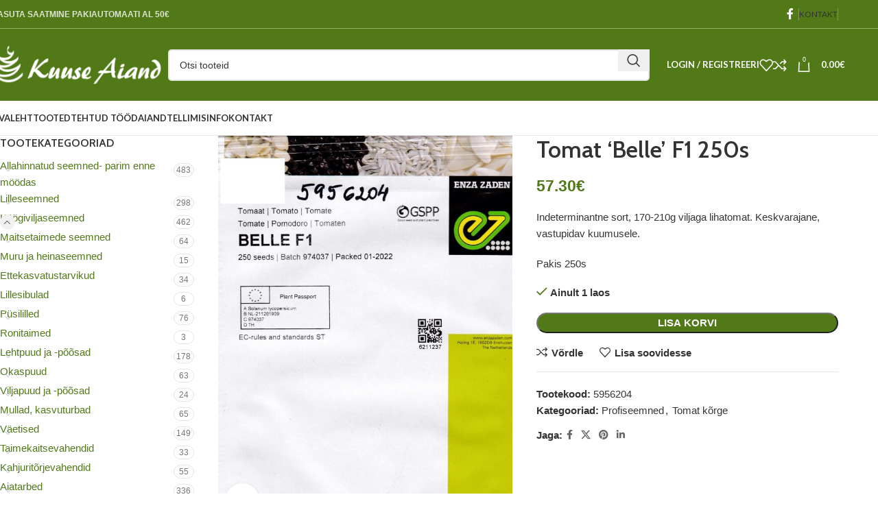

--- FILE ---
content_type: text/html; charset=UTF-8
request_url: https://kuuseaiand.ee/tomat-belle-f1-250s/
body_size: 31250
content:
<!DOCTYPE html>
<html lang="et">
<head>
	<meta charset="UTF-8">
	<link rel="profile" href="https://gmpg.org/xfn/11">
	<link rel="pingback" href="https://kuuseaiand.ee/xmlrpc.php">

	<title>Tomat &#8216;Belle&#8217; F1 250s &#8211; Kuuse Aiand</title>
<meta name='robots' content='max-image-preview:large' />
<link rel='dns-prefetch' href='//fonts.googleapis.com' />
<link rel="alternate" type="application/rss+xml" title="Kuuse Aiand &raquo; RSS" href="https://kuuseaiand.ee/feed/" />
<link rel="alternate" type="application/rss+xml" title="Kuuse Aiand &raquo; Kommentaaride RSS" href="https://kuuseaiand.ee/comments/feed/" />
<link rel="alternate" title="oEmbed (JSON)" type="application/json+oembed" href="https://kuuseaiand.ee/wp-json/oembed/1.0/embed?url=https%3A%2F%2Fkuuseaiand.ee%2Ftomat-belle-f1-250s%2F" />
<link rel="alternate" title="oEmbed (XML)" type="text/xml+oembed" href="https://kuuseaiand.ee/wp-json/oembed/1.0/embed?url=https%3A%2F%2Fkuuseaiand.ee%2Ftomat-belle-f1-250s%2F&#038;format=xml" />
<style id='wp-img-auto-sizes-contain-inline-css' type='text/css'>
img:is([sizes=auto i],[sizes^="auto," i]){contain-intrinsic-size:3000px 1500px}
/*# sourceURL=wp-img-auto-sizes-contain-inline-css */
</style>
<style id='wp-block-library-inline-css' type='text/css'>
:root{--wp-block-synced-color:#7a00df;--wp-block-synced-color--rgb:122,0,223;--wp-bound-block-color:var(--wp-block-synced-color);--wp-editor-canvas-background:#ddd;--wp-admin-theme-color:#007cba;--wp-admin-theme-color--rgb:0,124,186;--wp-admin-theme-color-darker-10:#006ba1;--wp-admin-theme-color-darker-10--rgb:0,107,160.5;--wp-admin-theme-color-darker-20:#005a87;--wp-admin-theme-color-darker-20--rgb:0,90,135;--wp-admin-border-width-focus:2px}@media (min-resolution:192dpi){:root{--wp-admin-border-width-focus:1.5px}}.wp-element-button{cursor:pointer}:root .has-very-light-gray-background-color{background-color:#eee}:root .has-very-dark-gray-background-color{background-color:#313131}:root .has-very-light-gray-color{color:#eee}:root .has-very-dark-gray-color{color:#313131}:root .has-vivid-green-cyan-to-vivid-cyan-blue-gradient-background{background:linear-gradient(135deg,#00d084,#0693e3)}:root .has-purple-crush-gradient-background{background:linear-gradient(135deg,#34e2e4,#4721fb 50%,#ab1dfe)}:root .has-hazy-dawn-gradient-background{background:linear-gradient(135deg,#faaca8,#dad0ec)}:root .has-subdued-olive-gradient-background{background:linear-gradient(135deg,#fafae1,#67a671)}:root .has-atomic-cream-gradient-background{background:linear-gradient(135deg,#fdd79a,#004a59)}:root .has-nightshade-gradient-background{background:linear-gradient(135deg,#330968,#31cdcf)}:root .has-midnight-gradient-background{background:linear-gradient(135deg,#020381,#2874fc)}:root{--wp--preset--font-size--normal:16px;--wp--preset--font-size--huge:42px}.has-regular-font-size{font-size:1em}.has-larger-font-size{font-size:2.625em}.has-normal-font-size{font-size:var(--wp--preset--font-size--normal)}.has-huge-font-size{font-size:var(--wp--preset--font-size--huge)}.has-text-align-center{text-align:center}.has-text-align-left{text-align:left}.has-text-align-right{text-align:right}.has-fit-text{white-space:nowrap!important}#end-resizable-editor-section{display:none}.aligncenter{clear:both}.items-justified-left{justify-content:flex-start}.items-justified-center{justify-content:center}.items-justified-right{justify-content:flex-end}.items-justified-space-between{justify-content:space-between}.screen-reader-text{border:0;clip-path:inset(50%);height:1px;margin:-1px;overflow:hidden;padding:0;position:absolute;width:1px;word-wrap:normal!important}.screen-reader-text:focus{background-color:#ddd;clip-path:none;color:#444;display:block;font-size:1em;height:auto;left:5px;line-height:normal;padding:15px 23px 14px;text-decoration:none;top:5px;width:auto;z-index:100000}html :where(.has-border-color){border-style:solid}html :where([style*=border-top-color]){border-top-style:solid}html :where([style*=border-right-color]){border-right-style:solid}html :where([style*=border-bottom-color]){border-bottom-style:solid}html :where([style*=border-left-color]){border-left-style:solid}html :where([style*=border-width]){border-style:solid}html :where([style*=border-top-width]){border-top-style:solid}html :where([style*=border-right-width]){border-right-style:solid}html :where([style*=border-bottom-width]){border-bottom-style:solid}html :where([style*=border-left-width]){border-left-style:solid}html :where(img[class*=wp-image-]){height:auto;max-width:100%}:where(figure){margin:0 0 1em}html :where(.is-position-sticky){--wp-admin--admin-bar--position-offset:var(--wp-admin--admin-bar--height,0px)}@media screen and (max-width:600px){html :where(.is-position-sticky){--wp-admin--admin-bar--position-offset:0px}}

/*# sourceURL=wp-block-library-inline-css */
</style><link rel='stylesheet' id='wc-blocks-style-css' href='https://kuuseaiand.ee/wp-content/plugins/woocommerce/assets/client/blocks/wc-blocks.css?ver=wc-10.4.3' type='text/css' media='all' />
<style id='global-styles-inline-css' type='text/css'>
:root{--wp--preset--aspect-ratio--square: 1;--wp--preset--aspect-ratio--4-3: 4/3;--wp--preset--aspect-ratio--3-4: 3/4;--wp--preset--aspect-ratio--3-2: 3/2;--wp--preset--aspect-ratio--2-3: 2/3;--wp--preset--aspect-ratio--16-9: 16/9;--wp--preset--aspect-ratio--9-16: 9/16;--wp--preset--color--black: #000000;--wp--preset--color--cyan-bluish-gray: #abb8c3;--wp--preset--color--white: #ffffff;--wp--preset--color--pale-pink: #f78da7;--wp--preset--color--vivid-red: #cf2e2e;--wp--preset--color--luminous-vivid-orange: #ff6900;--wp--preset--color--luminous-vivid-amber: #fcb900;--wp--preset--color--light-green-cyan: #7bdcb5;--wp--preset--color--vivid-green-cyan: #00d084;--wp--preset--color--pale-cyan-blue: #8ed1fc;--wp--preset--color--vivid-cyan-blue: #0693e3;--wp--preset--color--vivid-purple: #9b51e0;--wp--preset--gradient--vivid-cyan-blue-to-vivid-purple: linear-gradient(135deg,rgb(6,147,227) 0%,rgb(155,81,224) 100%);--wp--preset--gradient--light-green-cyan-to-vivid-green-cyan: linear-gradient(135deg,rgb(122,220,180) 0%,rgb(0,208,130) 100%);--wp--preset--gradient--luminous-vivid-amber-to-luminous-vivid-orange: linear-gradient(135deg,rgb(252,185,0) 0%,rgb(255,105,0) 100%);--wp--preset--gradient--luminous-vivid-orange-to-vivid-red: linear-gradient(135deg,rgb(255,105,0) 0%,rgb(207,46,46) 100%);--wp--preset--gradient--very-light-gray-to-cyan-bluish-gray: linear-gradient(135deg,rgb(238,238,238) 0%,rgb(169,184,195) 100%);--wp--preset--gradient--cool-to-warm-spectrum: linear-gradient(135deg,rgb(74,234,220) 0%,rgb(151,120,209) 20%,rgb(207,42,186) 40%,rgb(238,44,130) 60%,rgb(251,105,98) 80%,rgb(254,248,76) 100%);--wp--preset--gradient--blush-light-purple: linear-gradient(135deg,rgb(255,206,236) 0%,rgb(152,150,240) 100%);--wp--preset--gradient--blush-bordeaux: linear-gradient(135deg,rgb(254,205,165) 0%,rgb(254,45,45) 50%,rgb(107,0,62) 100%);--wp--preset--gradient--luminous-dusk: linear-gradient(135deg,rgb(255,203,112) 0%,rgb(199,81,192) 50%,rgb(65,88,208) 100%);--wp--preset--gradient--pale-ocean: linear-gradient(135deg,rgb(255,245,203) 0%,rgb(182,227,212) 50%,rgb(51,167,181) 100%);--wp--preset--gradient--electric-grass: linear-gradient(135deg,rgb(202,248,128) 0%,rgb(113,206,126) 100%);--wp--preset--gradient--midnight: linear-gradient(135deg,rgb(2,3,129) 0%,rgb(40,116,252) 100%);--wp--preset--font-size--small: 13px;--wp--preset--font-size--medium: 20px;--wp--preset--font-size--large: 36px;--wp--preset--font-size--x-large: 42px;--wp--preset--spacing--20: 0.44rem;--wp--preset--spacing--30: 0.67rem;--wp--preset--spacing--40: 1rem;--wp--preset--spacing--50: 1.5rem;--wp--preset--spacing--60: 2.25rem;--wp--preset--spacing--70: 3.38rem;--wp--preset--spacing--80: 5.06rem;--wp--preset--shadow--natural: 6px 6px 9px rgba(0, 0, 0, 0.2);--wp--preset--shadow--deep: 12px 12px 50px rgba(0, 0, 0, 0.4);--wp--preset--shadow--sharp: 6px 6px 0px rgba(0, 0, 0, 0.2);--wp--preset--shadow--outlined: 6px 6px 0px -3px rgb(255, 255, 255), 6px 6px rgb(0, 0, 0);--wp--preset--shadow--crisp: 6px 6px 0px rgb(0, 0, 0);}:where(.is-layout-flex){gap: 0.5em;}:where(.is-layout-grid){gap: 0.5em;}body .is-layout-flex{display: flex;}.is-layout-flex{flex-wrap: wrap;align-items: center;}.is-layout-flex > :is(*, div){margin: 0;}body .is-layout-grid{display: grid;}.is-layout-grid > :is(*, div){margin: 0;}:where(.wp-block-columns.is-layout-flex){gap: 2em;}:where(.wp-block-columns.is-layout-grid){gap: 2em;}:where(.wp-block-post-template.is-layout-flex){gap: 1.25em;}:where(.wp-block-post-template.is-layout-grid){gap: 1.25em;}.has-black-color{color: var(--wp--preset--color--black) !important;}.has-cyan-bluish-gray-color{color: var(--wp--preset--color--cyan-bluish-gray) !important;}.has-white-color{color: var(--wp--preset--color--white) !important;}.has-pale-pink-color{color: var(--wp--preset--color--pale-pink) !important;}.has-vivid-red-color{color: var(--wp--preset--color--vivid-red) !important;}.has-luminous-vivid-orange-color{color: var(--wp--preset--color--luminous-vivid-orange) !important;}.has-luminous-vivid-amber-color{color: var(--wp--preset--color--luminous-vivid-amber) !important;}.has-light-green-cyan-color{color: var(--wp--preset--color--light-green-cyan) !important;}.has-vivid-green-cyan-color{color: var(--wp--preset--color--vivid-green-cyan) !important;}.has-pale-cyan-blue-color{color: var(--wp--preset--color--pale-cyan-blue) !important;}.has-vivid-cyan-blue-color{color: var(--wp--preset--color--vivid-cyan-blue) !important;}.has-vivid-purple-color{color: var(--wp--preset--color--vivid-purple) !important;}.has-black-background-color{background-color: var(--wp--preset--color--black) !important;}.has-cyan-bluish-gray-background-color{background-color: var(--wp--preset--color--cyan-bluish-gray) !important;}.has-white-background-color{background-color: var(--wp--preset--color--white) !important;}.has-pale-pink-background-color{background-color: var(--wp--preset--color--pale-pink) !important;}.has-vivid-red-background-color{background-color: var(--wp--preset--color--vivid-red) !important;}.has-luminous-vivid-orange-background-color{background-color: var(--wp--preset--color--luminous-vivid-orange) !important;}.has-luminous-vivid-amber-background-color{background-color: var(--wp--preset--color--luminous-vivid-amber) !important;}.has-light-green-cyan-background-color{background-color: var(--wp--preset--color--light-green-cyan) !important;}.has-vivid-green-cyan-background-color{background-color: var(--wp--preset--color--vivid-green-cyan) !important;}.has-pale-cyan-blue-background-color{background-color: var(--wp--preset--color--pale-cyan-blue) !important;}.has-vivid-cyan-blue-background-color{background-color: var(--wp--preset--color--vivid-cyan-blue) !important;}.has-vivid-purple-background-color{background-color: var(--wp--preset--color--vivid-purple) !important;}.has-black-border-color{border-color: var(--wp--preset--color--black) !important;}.has-cyan-bluish-gray-border-color{border-color: var(--wp--preset--color--cyan-bluish-gray) !important;}.has-white-border-color{border-color: var(--wp--preset--color--white) !important;}.has-pale-pink-border-color{border-color: var(--wp--preset--color--pale-pink) !important;}.has-vivid-red-border-color{border-color: var(--wp--preset--color--vivid-red) !important;}.has-luminous-vivid-orange-border-color{border-color: var(--wp--preset--color--luminous-vivid-orange) !important;}.has-luminous-vivid-amber-border-color{border-color: var(--wp--preset--color--luminous-vivid-amber) !important;}.has-light-green-cyan-border-color{border-color: var(--wp--preset--color--light-green-cyan) !important;}.has-vivid-green-cyan-border-color{border-color: var(--wp--preset--color--vivid-green-cyan) !important;}.has-pale-cyan-blue-border-color{border-color: var(--wp--preset--color--pale-cyan-blue) !important;}.has-vivid-cyan-blue-border-color{border-color: var(--wp--preset--color--vivid-cyan-blue) !important;}.has-vivid-purple-border-color{border-color: var(--wp--preset--color--vivid-purple) !important;}.has-vivid-cyan-blue-to-vivid-purple-gradient-background{background: var(--wp--preset--gradient--vivid-cyan-blue-to-vivid-purple) !important;}.has-light-green-cyan-to-vivid-green-cyan-gradient-background{background: var(--wp--preset--gradient--light-green-cyan-to-vivid-green-cyan) !important;}.has-luminous-vivid-amber-to-luminous-vivid-orange-gradient-background{background: var(--wp--preset--gradient--luminous-vivid-amber-to-luminous-vivid-orange) !important;}.has-luminous-vivid-orange-to-vivid-red-gradient-background{background: var(--wp--preset--gradient--luminous-vivid-orange-to-vivid-red) !important;}.has-very-light-gray-to-cyan-bluish-gray-gradient-background{background: var(--wp--preset--gradient--very-light-gray-to-cyan-bluish-gray) !important;}.has-cool-to-warm-spectrum-gradient-background{background: var(--wp--preset--gradient--cool-to-warm-spectrum) !important;}.has-blush-light-purple-gradient-background{background: var(--wp--preset--gradient--blush-light-purple) !important;}.has-blush-bordeaux-gradient-background{background: var(--wp--preset--gradient--blush-bordeaux) !important;}.has-luminous-dusk-gradient-background{background: var(--wp--preset--gradient--luminous-dusk) !important;}.has-pale-ocean-gradient-background{background: var(--wp--preset--gradient--pale-ocean) !important;}.has-electric-grass-gradient-background{background: var(--wp--preset--gradient--electric-grass) !important;}.has-midnight-gradient-background{background: var(--wp--preset--gradient--midnight) !important;}.has-small-font-size{font-size: var(--wp--preset--font-size--small) !important;}.has-medium-font-size{font-size: var(--wp--preset--font-size--medium) !important;}.has-large-font-size{font-size: var(--wp--preset--font-size--large) !important;}.has-x-large-font-size{font-size: var(--wp--preset--font-size--x-large) !important;}
/*# sourceURL=global-styles-inline-css */
</style>

<style id='classic-theme-styles-inline-css' type='text/css'>
/*! This file is auto-generated */
.wp-block-button__link{color:#fff;background-color:#32373c;border-radius:9999px;box-shadow:none;text-decoration:none;padding:calc(.667em + 2px) calc(1.333em + 2px);font-size:1.125em}.wp-block-file__button{background:#32373c;color:#fff;text-decoration:none}
/*# sourceURL=/wp-includes/css/classic-themes.min.css */
</style>
<style id='woocommerce-inline-inline-css' type='text/css'>
.woocommerce form .form-row .required { visibility: visible; }
/*# sourceURL=woocommerce-inline-inline-css */
</style>
<link rel='stylesheet' id='montonio-style-css' href='https://kuuseaiand.ee/wp-content/plugins/montonio-for-woocommerce/assets/css/montonio-style.css?ver=9.3.2' type='text/css' media='all' />
<link rel='stylesheet' id='js_composer_front-css' href='https://kuuseaiand.ee/wp-content/plugins/js_composer/assets/css/js_composer.min.css?ver=8.1' type='text/css' media='all' />
<link rel='stylesheet' id='woodmart-style-css' href='https://kuuseaiand.ee/wp-content/themes/kuuseaiand3/css/parts/base.min.css?ver=8.0.4' type='text/css' media='all' />
<link rel='stylesheet' id='wd-helpers-wpb-elem-css' href='https://kuuseaiand.ee/wp-content/themes/kuuseaiand3/css/parts/helpers-wpb-elem.min.css?ver=8.0.4' type='text/css' media='all' />
<link rel='stylesheet' id='wd-widget-wd-recent-posts-css' href='https://kuuseaiand.ee/wp-content/themes/kuuseaiand3/css/parts/widget-wd-recent-posts.min.css?ver=8.0.4' type='text/css' media='all' />
<link rel='stylesheet' id='wd-widget-nav-css' href='https://kuuseaiand.ee/wp-content/themes/kuuseaiand3/css/parts/widget-nav.min.css?ver=8.0.4' type='text/css' media='all' />
<link rel='stylesheet' id='wd-widget-product-cat-css' href='https://kuuseaiand.ee/wp-content/themes/kuuseaiand3/css/parts/woo-widget-product-cat.min.css?ver=8.0.4' type='text/css' media='all' />
<link rel='stylesheet' id='wd-wpcf7-css' href='https://kuuseaiand.ee/wp-content/themes/kuuseaiand3/css/parts/int-wpcf7.min.css?ver=8.0.4' type='text/css' media='all' />
<link rel='stylesheet' id='wd-wpbakery-base-css' href='https://kuuseaiand.ee/wp-content/themes/kuuseaiand3/css/parts/int-wpb-base.min.css?ver=8.0.4' type='text/css' media='all' />
<link rel='stylesheet' id='wd-wpbakery-base-deprecated-css' href='https://kuuseaiand.ee/wp-content/themes/kuuseaiand3/css/parts/int-wpb-base-deprecated.min.css?ver=8.0.4' type='text/css' media='all' />
<link rel='stylesheet' id='wd-woocommerce-base-css' href='https://kuuseaiand.ee/wp-content/themes/kuuseaiand3/css/parts/woocommerce-base.min.css?ver=8.0.4' type='text/css' media='all' />
<link rel='stylesheet' id='wd-mod-star-rating-css' href='https://kuuseaiand.ee/wp-content/themes/kuuseaiand3/css/parts/mod-star-rating.min.css?ver=8.0.4' type='text/css' media='all' />
<link rel='stylesheet' id='wd-woo-el-track-order-css' href='https://kuuseaiand.ee/wp-content/themes/kuuseaiand3/css/parts/woo-el-track-order.min.css?ver=8.0.4' type='text/css' media='all' />
<link rel='stylesheet' id='wd-woocommerce-block-notices-css' href='https://kuuseaiand.ee/wp-content/themes/kuuseaiand3/css/parts/woo-mod-block-notices.min.css?ver=8.0.4' type='text/css' media='all' />
<link rel='stylesheet' id='wd-woo-mod-quantity-css' href='https://kuuseaiand.ee/wp-content/themes/kuuseaiand3/css/parts/woo-mod-quantity.min.css?ver=8.0.4' type='text/css' media='all' />
<link rel='stylesheet' id='wd-woo-single-prod-el-base-css' href='https://kuuseaiand.ee/wp-content/themes/kuuseaiand3/css/parts/woo-single-prod-el-base.min.css?ver=8.0.4' type='text/css' media='all' />
<link rel='stylesheet' id='wd-woo-mod-stock-status-css' href='https://kuuseaiand.ee/wp-content/themes/kuuseaiand3/css/parts/woo-mod-stock-status.min.css?ver=8.0.4' type='text/css' media='all' />
<link rel='stylesheet' id='wd-woo-mod-shop-attributes-css' href='https://kuuseaiand.ee/wp-content/themes/kuuseaiand3/css/parts/woo-mod-shop-attributes.min.css?ver=8.0.4' type='text/css' media='all' />
<link rel='stylesheet' id='wd-wp-blocks-css' href='https://kuuseaiand.ee/wp-content/themes/kuuseaiand3/css/parts/wp-blocks.min.css?ver=8.0.4' type='text/css' media='all' />
<link rel='stylesheet' id='wd-header-base-css' href='https://kuuseaiand.ee/wp-content/themes/kuuseaiand3/css/parts/header-base.min.css?ver=8.0.4' type='text/css' media='all' />
<link rel='stylesheet' id='wd-mod-tools-css' href='https://kuuseaiand.ee/wp-content/themes/kuuseaiand3/css/parts/mod-tools.min.css?ver=8.0.4' type='text/css' media='all' />
<link rel='stylesheet' id='wd-header-elements-base-css' href='https://kuuseaiand.ee/wp-content/themes/kuuseaiand3/css/parts/header-el-base.min.css?ver=8.0.4' type='text/css' media='all' />
<link rel='stylesheet' id='wd-social-icons-css' href='https://kuuseaiand.ee/wp-content/themes/kuuseaiand3/css/parts/el-social-icons.min.css?ver=8.0.4' type='text/css' media='all' />
<link rel='stylesheet' id='wd-header-search-css' href='https://kuuseaiand.ee/wp-content/themes/kuuseaiand3/css/parts/header-el-search.min.css?ver=8.0.4' type='text/css' media='all' />
<link rel='stylesheet' id='wd-header-search-form-css' href='https://kuuseaiand.ee/wp-content/themes/kuuseaiand3/css/parts/header-el-search-form.min.css?ver=8.0.4' type='text/css' media='all' />
<link rel='stylesheet' id='wd-wd-search-results-css' href='https://kuuseaiand.ee/wp-content/themes/kuuseaiand3/css/parts/wd-search-results.min.css?ver=8.0.4' type='text/css' media='all' />
<link rel='stylesheet' id='wd-wd-search-form-css' href='https://kuuseaiand.ee/wp-content/themes/kuuseaiand3/css/parts/wd-search-form.min.css?ver=8.0.4' type='text/css' media='all' />
<link rel='stylesheet' id='wd-woo-mod-login-form-css' href='https://kuuseaiand.ee/wp-content/themes/kuuseaiand3/css/parts/woo-mod-login-form.min.css?ver=8.0.4' type='text/css' media='all' />
<link rel='stylesheet' id='wd-header-my-account-css' href='https://kuuseaiand.ee/wp-content/themes/kuuseaiand3/css/parts/header-el-my-account.min.css?ver=8.0.4' type='text/css' media='all' />
<link rel='stylesheet' id='wd-header-cart-side-css' href='https://kuuseaiand.ee/wp-content/themes/kuuseaiand3/css/parts/header-el-cart-side.min.css?ver=8.0.4' type='text/css' media='all' />
<link rel='stylesheet' id='wd-header-cart-css' href='https://kuuseaiand.ee/wp-content/themes/kuuseaiand3/css/parts/header-el-cart.min.css?ver=8.0.4' type='text/css' media='all' />
<link rel='stylesheet' id='wd-widget-shopping-cart-css' href='https://kuuseaiand.ee/wp-content/themes/kuuseaiand3/css/parts/woo-widget-shopping-cart.min.css?ver=8.0.4' type='text/css' media='all' />
<link rel='stylesheet' id='wd-widget-product-list-css' href='https://kuuseaiand.ee/wp-content/themes/kuuseaiand3/css/parts/woo-widget-product-list.min.css?ver=8.0.4' type='text/css' media='all' />
<link rel='stylesheet' id='wd-header-mobile-nav-dropdown-css' href='https://kuuseaiand.ee/wp-content/themes/kuuseaiand3/css/parts/header-el-mobile-nav-dropdown.min.css?ver=8.0.4' type='text/css' media='all' />
<link rel='stylesheet' id='wd-page-title-css' href='https://kuuseaiand.ee/wp-content/themes/kuuseaiand3/css/parts/page-title.min.css?ver=8.0.4' type='text/css' media='all' />
<link rel='stylesheet' id='wd-off-canvas-sidebar-css' href='https://kuuseaiand.ee/wp-content/themes/kuuseaiand3/css/parts/opt-off-canvas-sidebar.min.css?ver=8.0.4' type='text/css' media='all' />
<link rel='stylesheet' id='wd-woo-single-prod-predefined-css' href='https://kuuseaiand.ee/wp-content/themes/kuuseaiand3/css/parts/woo-single-prod-predefined.min.css?ver=8.0.4' type='text/css' media='all' />
<link rel='stylesheet' id='wd-woo-single-prod-and-quick-view-predefined-css' href='https://kuuseaiand.ee/wp-content/themes/kuuseaiand3/css/parts/woo-single-prod-and-quick-view-predefined.min.css?ver=8.0.4' type='text/css' media='all' />
<link rel='stylesheet' id='wd-woo-single-prod-el-tabs-predefined-css' href='https://kuuseaiand.ee/wp-content/themes/kuuseaiand3/css/parts/woo-single-prod-el-tabs-predefined.min.css?ver=8.0.4' type='text/css' media='all' />
<link rel='stylesheet' id='wd-woo-single-prod-el-gallery-css' href='https://kuuseaiand.ee/wp-content/themes/kuuseaiand3/css/parts/woo-single-prod-el-gallery.min.css?ver=8.0.4' type='text/css' media='all' />
<link rel='stylesheet' id='wd-woo-single-prod-el-gallery-opt-thumb-left-desktop-css' href='https://kuuseaiand.ee/wp-content/themes/kuuseaiand3/css/parts/woo-single-prod-el-gallery-opt-thumb-left-desktop.min.css?ver=8.0.4' type='text/css' media='all' />
<link rel='stylesheet' id='wd-swiper-css' href='https://kuuseaiand.ee/wp-content/themes/kuuseaiand3/css/parts/lib-swiper.min.css?ver=8.0.4' type='text/css' media='all' />
<link rel='stylesheet' id='wd-swiper-arrows-css' href='https://kuuseaiand.ee/wp-content/themes/kuuseaiand3/css/parts/lib-swiper-arrows.min.css?ver=8.0.4' type='text/css' media='all' />
<link rel='stylesheet' id='wd-photoswipe-css' href='https://kuuseaiand.ee/wp-content/themes/kuuseaiand3/css/parts/lib-photoswipe.min.css?ver=8.0.4' type='text/css' media='all' />
<link rel='stylesheet' id='wd-tabs-css' href='https://kuuseaiand.ee/wp-content/themes/kuuseaiand3/css/parts/el-tabs.min.css?ver=8.0.4' type='text/css' media='all' />
<link rel='stylesheet' id='wd-woo-single-prod-el-tabs-opt-layout-tabs-css' href='https://kuuseaiand.ee/wp-content/themes/kuuseaiand3/css/parts/woo-single-prod-el-tabs-opt-layout-tabs.min.css?ver=8.0.4' type='text/css' media='all' />
<link rel='stylesheet' id='wd-accordion-css' href='https://kuuseaiand.ee/wp-content/themes/kuuseaiand3/css/parts/el-accordion.min.css?ver=8.0.4' type='text/css' media='all' />
<link rel='stylesheet' id='wd-accordion-elem-wpb-css' href='https://kuuseaiand.ee/wp-content/themes/kuuseaiand3/css/parts/el-accordion-wpb-elem.min.css?ver=8.0.4' type='text/css' media='all' />
<link rel='stylesheet' id='wd-product-loop-css' href='https://kuuseaiand.ee/wp-content/themes/kuuseaiand3/css/parts/woo-product-loop.min.css?ver=8.0.4' type='text/css' media='all' />
<link rel='stylesheet' id='wd-product-loop-base-css' href='https://kuuseaiand.ee/wp-content/themes/kuuseaiand3/css/parts/woo-product-loop-base.min.css?ver=8.0.4' type='text/css' media='all' />
<link rel='stylesheet' id='wd-woo-mod-add-btn-replace-css' href='https://kuuseaiand.ee/wp-content/themes/kuuseaiand3/css/parts/woo-mod-add-btn-replace.min.css?ver=8.0.4' type='text/css' media='all' />
<link rel='stylesheet' id='wd-mod-more-description-css' href='https://kuuseaiand.ee/wp-content/themes/kuuseaiand3/css/parts/mod-more-description.min.css?ver=8.0.4' type='text/css' media='all' />
<link rel='stylesheet' id='wd-woo-opt-products-shadow-css' href='https://kuuseaiand.ee/wp-content/themes/kuuseaiand3/css/parts/woo-opt-products-shadow.min.css?ver=8.0.4' type='text/css' media='all' />
<link rel='stylesheet' id='wd-bordered-product-css' href='https://kuuseaiand.ee/wp-content/themes/kuuseaiand3/css/parts/woo-opt-bordered-product.min.css?ver=8.0.4' type='text/css' media='all' />
<link rel='stylesheet' id='wd-mfp-popup-css' href='https://kuuseaiand.ee/wp-content/themes/kuuseaiand3/css/parts/lib-magnific-popup.min.css?ver=8.0.4' type='text/css' media='all' />
<link rel='stylesheet' id='wd-swiper-pagin-css' href='https://kuuseaiand.ee/wp-content/themes/kuuseaiand3/css/parts/lib-swiper-pagin.min.css?ver=8.0.4' type='text/css' media='all' />
<link rel='stylesheet' id='wd-widget-collapse-css' href='https://kuuseaiand.ee/wp-content/themes/kuuseaiand3/css/parts/opt-widget-collapse.min.css?ver=8.0.4' type='text/css' media='all' />
<link rel='stylesheet' id='wd-footer-base-css' href='https://kuuseaiand.ee/wp-content/themes/kuuseaiand3/css/parts/footer-base.min.css?ver=8.0.4' type='text/css' media='all' />
<link rel='stylesheet' id='wd-brands-css' href='https://kuuseaiand.ee/wp-content/themes/kuuseaiand3/css/parts/el-brand.min.css?ver=8.0.4' type='text/css' media='all' />
<link rel='stylesheet' id='wd-info-box-css' href='https://kuuseaiand.ee/wp-content/themes/kuuseaiand3/css/parts/el-info-box.min.css?ver=8.0.4' type='text/css' media='all' />
<link rel='stylesheet' id='wd-list-css' href='https://kuuseaiand.ee/wp-content/themes/kuuseaiand3/css/parts/el-list.min.css?ver=8.0.4' type='text/css' media='all' />
<link rel='stylesheet' id='wd-el-list-css' href='https://kuuseaiand.ee/wp-content/themes/kuuseaiand3/css/parts/el-list-wpb-elem.min.css?ver=8.0.4' type='text/css' media='all' />
<link rel='stylesheet' id='wd-mod-nav-menu-label-css' href='https://kuuseaiand.ee/wp-content/themes/kuuseaiand3/css/parts/mod-nav-menu-label.min.css?ver=8.0.4' type='text/css' media='all' />
<link rel='stylesheet' id='wd-scroll-top-css' href='https://kuuseaiand.ee/wp-content/themes/kuuseaiand3/css/parts/opt-scrolltotop.min.css?ver=8.0.4' type='text/css' media='all' />
<link rel='stylesheet' id='wd-header-my-account-sidebar-css' href='https://kuuseaiand.ee/wp-content/themes/kuuseaiand3/css/parts/header-el-my-account-sidebar.min.css?ver=8.0.4' type='text/css' media='all' />
<link rel='stylesheet' id='wd-mod-sticky-sidebar-opener-css' href='https://kuuseaiand.ee/wp-content/themes/kuuseaiand3/css/parts/mod-sticky-sidebar-opener.min.css?ver=8.0.4' type='text/css' media='all' />
<link rel='stylesheet' id='wd-bottom-toolbar-css' href='https://kuuseaiand.ee/wp-content/themes/kuuseaiand3/css/parts/opt-bottom-toolbar.min.css?ver=8.0.4' type='text/css' media='all' />
<link rel='stylesheet' id='xts-style-theme_settings_default-css' href='https://kuuseaiand.ee/wp-content/uploads/2025/11/xts-theme_settings_default-1762937566.css?ver=8.0.4' type='text/css' media='all' />
<link rel='stylesheet' id='xts-google-fonts-css' href='https://fonts.googleapis.com/css?family=Cabin%3A400%2C600%7CLato%3A400%2C700&#038;ver=8.0.4' type='text/css' media='all' />
<script type="text/javascript" src="https://kuuseaiand.ee/wp-includes/js/jquery/jquery.min.js?ver=3.7.1" id="jquery-core-js"></script>
<script type="text/javascript" src="https://kuuseaiand.ee/wp-includes/js/jquery/jquery-migrate.min.js?ver=3.4.1" id="jquery-migrate-js"></script>
<script type="text/javascript" src="https://kuuseaiand.ee/wp-content/plugins/woocommerce/assets/js/jquery-blockui/jquery.blockUI.min.js?ver=2.7.0-wc.10.4.3" id="wc-jquery-blockui-js" data-wp-strategy="defer"></script>
<script type="text/javascript" id="wc-add-to-cart-js-extra">
/* <![CDATA[ */
var wc_add_to_cart_params = {"ajax_url":"/wp-admin/admin-ajax.php","wc_ajax_url":"/?wc-ajax=%%endpoint%%","i18n_view_cart":"Vaata ostukorvi","cart_url":"https://kuuseaiand.ee/ostukorv/","is_cart":"","cart_redirect_after_add":"no"};
//# sourceURL=wc-add-to-cart-js-extra
/* ]]> */
</script>
<script type="text/javascript" src="https://kuuseaiand.ee/wp-content/plugins/woocommerce/assets/js/frontend/add-to-cart.min.js?ver=10.4.3" id="wc-add-to-cart-js" data-wp-strategy="defer"></script>
<script type="text/javascript" src="https://kuuseaiand.ee/wp-content/plugins/woocommerce/assets/js/zoom/jquery.zoom.min.js?ver=1.7.21-wc.10.4.3" id="wc-zoom-js" defer="defer" data-wp-strategy="defer"></script>
<script type="text/javascript" id="wc-single-product-js-extra">
/* <![CDATA[ */
var wc_single_product_params = {"i18n_required_rating_text":"Palun vali hinnang","i18n_rating_options":["1 of 5 stars","2 of 5 stars","3 of 5 stars","4 of 5 stars","5 of 5 stars"],"i18n_product_gallery_trigger_text":"View full-screen image gallery","review_rating_required":"yes","flexslider":{"rtl":false,"animation":"slide","smoothHeight":true,"directionNav":false,"controlNav":"thumbnails","slideshow":false,"animationSpeed":500,"animationLoop":false,"allowOneSlide":false},"zoom_enabled":"","zoom_options":[],"photoswipe_enabled":"","photoswipe_options":{"shareEl":false,"closeOnScroll":false,"history":false,"hideAnimationDuration":0,"showAnimationDuration":0},"flexslider_enabled":""};
//# sourceURL=wc-single-product-js-extra
/* ]]> */
</script>
<script type="text/javascript" src="https://kuuseaiand.ee/wp-content/plugins/woocommerce/assets/js/frontend/single-product.min.js?ver=10.4.3" id="wc-single-product-js" defer="defer" data-wp-strategy="defer"></script>
<script type="text/javascript" src="https://kuuseaiand.ee/wp-content/plugins/woocommerce/assets/js/js-cookie/js.cookie.min.js?ver=2.1.4-wc.10.4.3" id="wc-js-cookie-js" defer="defer" data-wp-strategy="defer"></script>
<script type="text/javascript" id="woocommerce-js-extra">
/* <![CDATA[ */
var woocommerce_params = {"ajax_url":"/wp-admin/admin-ajax.php","wc_ajax_url":"/?wc-ajax=%%endpoint%%","i18n_password_show":"Show password","i18n_password_hide":"Hide password"};
//# sourceURL=woocommerce-js-extra
/* ]]> */
</script>
<script type="text/javascript" src="https://kuuseaiand.ee/wp-content/plugins/woocommerce/assets/js/frontend/woocommerce.min.js?ver=10.4.3" id="woocommerce-js" defer="defer" data-wp-strategy="defer"></script>
<script type="text/javascript" src="https://kuuseaiand.ee/wp-content/plugins/js_composer/assets/js/vendors/woocommerce-add-to-cart.js?ver=8.1" id="vc_woocommerce-add-to-cart-js-js"></script>
<script type="text/javascript" src="https://kuuseaiand.ee/wp-content/themes/kuuseaiand3/js/libs/device.min.js?ver=8.0.4" id="wd-device-library-js"></script>
<script type="text/javascript" src="https://kuuseaiand.ee/wp-content/themes/kuuseaiand3/js/scripts/global/scrollBar.min.js?ver=8.0.4" id="wd-scrollbar-js"></script>
<script></script><link rel="https://api.w.org/" href="https://kuuseaiand.ee/wp-json/" /><link rel="alternate" title="JSON" type="application/json" href="https://kuuseaiand.ee/wp-json/wp/v2/product/7983" /><link rel="EditURI" type="application/rsd+xml" title="RSD" href="https://kuuseaiand.ee/xmlrpc.php?rsd" />

<link rel="canonical" href="https://kuuseaiand.ee/tomat-belle-f1-250s/" />
<link rel='shortlink' href='https://kuuseaiand.ee/?p=7983' />

		<!-- GA Google Analytics @ https://m0n.co/ga -->
		<script async src="https://www.googletagmanager.com/gtag/js?id=UA-230688303-1"></script>
		<script>
			window.dataLayer = window.dataLayer || [];
			function gtag(){dataLayer.push(arguments);}
			gtag('js', new Date());
			gtag('config', 'UA-230688303-1');
		</script>

						<meta name="viewport" content="width=device-width, initial-scale=1.0, maximum-scale=1.0, user-scalable=no">
										<noscript><style>.woocommerce-product-gallery{ opacity: 1 !important; }</style></noscript>
	<meta name="generator" content="Powered by WPBakery Page Builder - drag and drop page builder for WordPress."/>
<link rel="icon" href="https://kuuseaiand.ee/wp-content/uploads/2022/06/favicon.png" sizes="32x32" />
<link rel="icon" href="https://kuuseaiand.ee/wp-content/uploads/2022/06/favicon.png" sizes="192x192" />
<link rel="apple-touch-icon" href="https://kuuseaiand.ee/wp-content/uploads/2022/06/favicon.png" />
<meta name="msapplication-TileImage" content="https://kuuseaiand.ee/wp-content/uploads/2022/06/favicon.png" />
<style>
		
		</style><noscript><style> .wpb_animate_when_almost_visible { opacity: 1; }</style></noscript>			<style id="wd-style-header_479529-css" data-type="wd-style-header_479529">
				:root{
	--wd-top-bar-h: 41px;
	--wd-top-bar-sm-h: .00001px;
	--wd-top-bar-sticky-h: .00001px;
	--wd-top-bar-brd-w: 1px;

	--wd-header-general-h: 105px;
	--wd-header-general-sm-h: 60px;
	--wd-header-general-sticky-h: .00001px;
	--wd-header-general-brd-w: .00001px;

	--wd-header-bottom-h: 50px;
	--wd-header-bottom-sm-h: 60px;
	--wd-header-bottom-sticky-h: .00001px;
	--wd-header-bottom-brd-w: 1px;

	--wd-header-clone-h: 60px;

	--wd-header-brd-w: calc(var(--wd-top-bar-brd-w) + var(--wd-header-general-brd-w) + var(--wd-header-bottom-brd-w));
	--wd-header-h: calc(var(--wd-top-bar-h) + var(--wd-header-general-h) + var(--wd-header-bottom-h) + var(--wd-header-brd-w));
	--wd-header-sticky-h: calc(var(--wd-top-bar-sticky-h) + var(--wd-header-general-sticky-h) + var(--wd-header-bottom-sticky-h) + var(--wd-header-clone-h) + var(--wd-header-brd-w));
	--wd-header-sm-h: calc(var(--wd-top-bar-sm-h) + var(--wd-header-general-sm-h) + var(--wd-header-bottom-sm-h) + var(--wd-header-brd-w));
}

.whb-top-bar .wd-dropdown {
	margin-top: 0.5px;
}

.whb-top-bar .wd-dropdown:after {
	height: 10.5px;
}



:root:has(.whb-top-bar.whb-border-boxed) {
	--wd-top-bar-brd-w: .00001px;
}

@media (max-width: 1024px) {
:root:has(.whb-top-bar.whb-hidden-mobile) {
	--wd-top-bar-brd-w: .00001px;
}
}


:root:has(.whb-header-bottom.whb-border-boxed) {
	--wd-header-bottom-brd-w: .00001px;
}

@media (max-width: 1024px) {
:root:has(.whb-header-bottom.whb-hidden-mobile) {
	--wd-header-bottom-brd-w: .00001px;
}
}

.whb-header-bottom .wd-dropdown {
	margin-top: 5px;
}

.whb-header-bottom .wd-dropdown:after {
	height: 15px;
}


.whb-clone.whb-sticked .wd-dropdown:not(.sub-sub-menu) {
	margin-top: 10px;
}

.whb-clone.whb-sticked .wd-dropdown:not(.sub-sub-menu):after {
	height: 20px;
}

		
.whb-top-bar {
	background-color: rgba(81, 121, 24, 1);border-color: rgba(149, 180, 106, 1);border-bottom-width: 1px;border-bottom-style: solid;
}

.whb-9x1ytaxq7aphtb3npidp .searchform {
	--wd-form-height: 46px;
}
.whb-general-header {
	background-color: rgba(81, 121, 24, 1);border-bottom-width: 0px;border-bottom-style: solid;
}

.whb-e6fk2q1nh63jdb1d9uvu .searchform {
	--wd-form-height: 42px;
}
.whb-header-bottom {
	border-color: rgba(129, 129, 129, 0.2);border-bottom-width: 1px;border-bottom-style: solid;
}
			</style>
			<link rel='stylesheet' id='dashicons-css' href='https://kuuseaiand.ee/wp-includes/css/dashicons.min.css?ver=619a5df363519302efb645beaaabe37c' type='text/css' media='all' />
<link rel='stylesheet' id='wordfence-ls-login-css' href='https://kuuseaiand.ee/wp-content/plugins/wordfence/modules/login-security/css/login.1766263234.css?ver=1.1.15' type='text/css' media='all' />
</head>

<body class="wp-singular product-template-default single single-product postid-7983 wp-theme-kuuseaiand3 theme-kuuseaiand3 woocommerce woocommerce-page woocommerce-no-js wrapper-full-width  categories-accordion-on woodmart-ajax-shop-on sticky-toolbar-on wpb-js-composer js-comp-ver-8.1 vc_responsive">
			<script type="text/javascript" id="wd-flicker-fix">// Flicker fix.</script>	
	
	<div class="wd-page-wrapper website-wrapper">
									<header class="whb-header whb-header_479529 whb-sticky-shadow whb-scroll-slide whb-sticky-clone whb-hide-on-scroll">
					<div class="whb-main-header">
	
<div class="whb-row whb-top-bar whb-not-sticky-row whb-with-bg whb-border-fullwidth whb-color-light whb-hidden-mobile whb-flex-flex-middle">
	<div class="container">
		<div class="whb-flex-row whb-top-bar-inner">
			<div class="whb-column whb-col-left whb-visible-lg">
	
<div class="wd-header-text reset-last-child "><strong>TASUTA SAATMINE PAKIAUTOMAATI AL 50€
</strong></div>
</div>
<div class="whb-column whb-col-center whb-visible-lg whb-empty-column">
	</div>
<div class="whb-column whb-col-right whb-visible-lg">
				<div id="" class=" wd-social-icons  wd-style-default social-follow wd-shape-circle  whb-43k0qayz7gg36f2jmmhk color-scheme-light text-center">
				
				
									<a rel="noopener noreferrer nofollow" href="https://www.facebook.com/Kuuse-Aiand-107470732722836/" target="_blank" class=" wd-social-icon social-facebook" aria-label="Facebook social link">
						<span class="wd-icon"></span>
											</a>
				
				
				
				
				
				
				
				
				
				
				
				
				
				
				
				
				
				
				
				
				
				
				
				
				
			</div>

		<div class="wd-header-divider wd-full-height  whb-aik22afewdiur23h71ba"></div>

<div class="wd-header-nav wd-header-secondary-nav text-right wd-full-height" role="navigation" aria-label="Secondary navigation">
	<ul id="menu-top-bar-right" class="menu wd-nav wd-nav-secondary wd-style-bordered wd-gap-s"><li id="menu-item-7115" class="menu-item menu-item-type-post_type menu-item-object-page menu-item-7115 item-level-0 menu-simple-dropdown wd-event-hover" ><a href="https://kuuseaiand.ee/kontakt/" class="woodmart-nav-link"><span class="nav-link-text">Kontakt</span></a></li>
</ul></div>
<div class="wd-header-divider wd-full-height  whb-hvo7pk2f543doxhr21h5"></div>
</div>
<div class="whb-column whb-col-mobile whb-hidden-lg whb-empty-column">
	</div>
		</div>
	</div>
</div>

<div class="whb-row whb-general-header whb-sticky-row whb-with-bg whb-without-border whb-color-light whb-flex-flex-middle">
	<div class="container">
		<div class="whb-flex-row whb-general-header-inner">
			<div class="whb-column whb-col-left whb-visible-lg">
	<div class="site-logo wd-switch-logo">
	<a href="https://kuuseaiand.ee/" class="wd-logo wd-main-logo" rel="home" aria-label="Site logo">
		<img src="https://kuuseaiand.ee/wp-content/uploads/2022/06/Kuuse-aiand_logo_valge2.png" alt="Kuuse Aiand" style="max-width: 245px;" />	</a>
					<a href="https://kuuseaiand.ee/" class="wd-logo wd-sticky-logo" rel="home">
			<img src="https://kuuseaiand.ee/wp-content/uploads/2022/06/Kuuse-aiand_logo_valge2.png" alt="Kuuse Aiand" style="max-width: 245px;" />		</a>
	</div>
</div>
<div class="whb-column whb-col-center whb-visible-lg">
	<div class="whb-space-element " style="width:10px;"></div>			<div class="wd-search-form wd-header-search-form wd-display-form whb-9x1ytaxq7aphtb3npidp">
				
				
				<form role="search" method="get" class="searchform  wd-style-with-bg wd-cat-style-bordered woodmart-ajax-search" action="https://kuuseaiand.ee/"  data-thumbnail="1" data-price="1" data-post_type="product" data-count="20" data-sku="0" data-symbols_count="3">
					<input type="text" class="s" placeholder="Otsi tooteid" value="" name="s" aria-label="Otsi" title="Otsi tooteid" required/>
					<input type="hidden" name="post_type" value="product">
										<button type="submit" class="searchsubmit">
						<span>
							Search						</span>
											</button>
				</form>

				
				
									<div class="search-results-wrapper">
						<div class="wd-dropdown-results wd-scroll wd-dropdown">
							<div class="wd-scroll-content"></div>
						</div>
					</div>
				
				
							</div>
		<div class="whb-space-element " style="width:10px;"></div></div>
<div class="whb-column whb-col-right whb-visible-lg">
	<div class="whb-space-element " style="width:15px;"></div><div class="wd-header-my-account wd-tools-element wd-event-hover wd-design-1 wd-account-style-text login-side-opener whb-vssfpylqqax9pvkfnxoz">
			<a href="https://kuuseaiand.ee/minu-konto/" title="Minu konto">
			
				<span class="wd-tools-icon">
									</span>
				<span class="wd-tools-text">
				Login / Registreeri			</span>

					</a>

			</div>

<div class="wd-header-wishlist wd-tools-element wd-style-icon wd-design-2 whb-a22wdkiy3r40yw2paskq" title="Soovide nimekiri">
	<a href="https://kuuseaiand.ee/soovide-nimekiri/" title="Wishlist products">
		
			<span class="wd-tools-icon">
				
							</span>

			<span class="wd-tools-text">
				Soovide nimekiri			</span>

			</a>
</div>

<div class="wd-header-compare wd-tools-element wd-style-icon wd-with-count wd-design-2 whb-yue0cz6v4v786nxxerro">
	<a href="https://kuuseaiand.ee/vordle/" title="Võrdle tooteid">
		
			<span class="wd-tools-icon">
				
									<span class="wd-tools-count">0</span>
							</span>
			<span class="wd-tools-text">
				Võrdle			</span>

			</a>
	</div>

<div class="wd-header-cart wd-tools-element wd-design-2 cart-widget-opener whb-nedhm962r512y1xz9j06">
	<a href="https://kuuseaiand.ee/ostukorv/" title="Ostukorv">
		
			<span class="wd-tools-icon wd-icon-alt">
															<span class="wd-cart-number wd-tools-count">0 <span>toodet</span></span>
									</span>
			<span class="wd-tools-text">
				
										<span class="wd-cart-subtotal"><span class="woocommerce-Price-amount amount"><bdi>0.00<span class="woocommerce-Price-currencySymbol">&euro;</span></bdi></span></span>
					</span>

			</a>
	</div>
</div>
<div class="whb-column whb-mobile-left whb-hidden-lg">
	<div class="wd-tools-element wd-header-mobile-nav wd-style-text wd-design-1 whb-g1k0m1tib7raxrwkm1t3">
	<a href="#" rel="nofollow" aria-label="Open mobile menu">
		
		<span class="wd-tools-icon">
					</span>

		<span class="wd-tools-text">Menüü</span>

			</a>
</div></div>
<div class="whb-column whb-mobile-center whb-hidden-lg">
	<div class="site-logo wd-switch-logo">
	<a href="https://kuuseaiand.ee/" class="wd-logo wd-main-logo" rel="home" aria-label="Site logo">
		<img src="https://kuuseaiand.ee/wp-content/uploads/2022/06/Kuuse-aiand_logo_valge2.png" alt="Kuuse Aiand" style="max-width: 179px;" />	</a>
					<a href="https://kuuseaiand.ee/" class="wd-logo wd-sticky-logo" rel="home">
			<img src="https://kuuseaiand.ee/wp-content/uploads/2022/06/Kuuse-aiand_logo_valge2.png" alt="Kuuse Aiand" style="max-width: 179px;" />		</a>
	</div>
</div>
<div class="whb-column whb-mobile-right whb-hidden-lg">
	
<div class="wd-header-cart wd-tools-element wd-design-5 cart-widget-opener whb-trk5sfmvib0ch1s1qbtc">
	<a href="https://kuuseaiand.ee/ostukorv/" title="Ostukorv">
		
			<span class="wd-tools-icon wd-icon-alt">
															<span class="wd-cart-number wd-tools-count">0 <span>toodet</span></span>
									</span>
			<span class="wd-tools-text">
				
										<span class="wd-cart-subtotal"><span class="woocommerce-Price-amount amount"><bdi>0.00<span class="woocommerce-Price-currencySymbol">&euro;</span></bdi></span></span>
					</span>

			</a>
	</div>
</div>
		</div>
	</div>
</div>

<div class="whb-row whb-header-bottom whb-sticky-row whb-without-bg whb-border-fullwidth whb-color-dark whb-flex-flex-middle">
	<div class="container">
		<div class="whb-flex-row whb-header-bottom-inner">
			<div class="whb-column whb-col-left whb-visible-lg whb-empty-column">
	</div>
<div class="whb-column whb-col-center whb-visible-lg">
	<div class="wd-header-nav wd-header-main-nav text-left wd-design-1" role="navigation" aria-label="Main navigation">
	<ul id="menu-main-navigation" class="menu wd-nav wd-nav-main wd-style-default wd-gap-s"><li id="menu-item-7053" class="menu-item menu-item-type-post_type menu-item-object-page menu-item-home menu-item-7053 item-level-0 menu-simple-dropdown wd-event-hover" ><a href="https://kuuseaiand.ee/" class="woodmart-nav-link"><span class="nav-link-text">Avaleht</span></a></li>
<li id="menu-item-7056" class="menu-item menu-item-type-post_type menu-item-object-page current_page_parent menu-item-7056 item-level-0 menu-simple-dropdown wd-event-hover" ><a href="https://kuuseaiand.ee/tooted/" class="woodmart-nav-link"><span class="nav-link-text">Tooted</span></a></li>
<li id="menu-item-7027" class="menu-item menu-item-type-post_type menu-item-object-page menu-item-7027 item-level-0 menu-simple-dropdown wd-event-hover" ><a href="https://kuuseaiand.ee/tehtud-tood/" class="woodmart-nav-link"><span class="nav-link-text">Tehtud tööd</span></a></li>
<li id="menu-item-7033" class="menu-item menu-item-type-post_type menu-item-object-page menu-item-7033 item-level-0 menu-simple-dropdown wd-event-hover" ><a href="https://kuuseaiand.ee/aiand/" class="woodmart-nav-link"><span class="nav-link-text">Aiand</span></a></li>
<li id="menu-item-7075" class="menu-item menu-item-type-post_type menu-item-object-page menu-item-7075 item-level-0 menu-simple-dropdown wd-event-hover" ><a href="https://kuuseaiand.ee/tellimisinfo/" class="woodmart-nav-link"><span class="nav-link-text">Tellimisinfo</span></a></li>
<li id="menu-item-7034" class="menu-item menu-item-type-post_type menu-item-object-page menu-item-7034 item-level-0 menu-simple-dropdown wd-event-hover" ><a href="https://kuuseaiand.ee/kontakt/" class="woodmart-nav-link"><span class="nav-link-text">Kontakt</span></a></li>
</ul></div>
</div>
<div class="whb-column whb-col-right whb-visible-lg whb-empty-column">
	</div>
<div class="whb-column whb-col-mobile whb-hidden-lg">
				<div class="wd-search-form wd-header-search-form-mobile wd-display-form whb-e6fk2q1nh63jdb1d9uvu">
				
				
				<form role="search" method="get" class="searchform  wd-style-with-bg wd-cat-style-bordered woodmart-ajax-search" action="https://kuuseaiand.ee/"  data-thumbnail="1" data-price="1" data-post_type="product" data-count="20" data-sku="0" data-symbols_count="3">
					<input type="text" class="s" placeholder="Otsi tooteid" value="" name="s" aria-label="Otsi" title="Otsi tooteid" required/>
					<input type="hidden" name="post_type" value="product">
										<button type="submit" class="searchsubmit">
						<span>
							Search						</span>
											</button>
				</form>

				
				
									<div class="search-results-wrapper">
						<div class="wd-dropdown-results wd-scroll wd-dropdown">
							<div class="wd-scroll-content"></div>
						</div>
					</div>
				
				
							</div>
		</div>
		</div>
	</div>
</div>
</div>
				</header>
			
								<div class="wd-page-content main-page-wrapper">
		
		
		<main class="wd-content-layout content-layout-wrapper container wd-builder-off wd-grid-g wd-sidebar-hidden-md-sm wd-sidebar-hidden-sm" role="main" style="--wd-col-lg:12;--wd-gap-lg:30px;--wd-gap-sm:20px;">
				
	
<aside class="wd-sidebar sidebar-container wd-grid-col sidebar-left" style="--wd-col-lg:3;--wd-col-md:12;--wd-col-sm:12;">
			<div class="wd-heading">
			<div class="close-side-widget wd-action-btn wd-style-text wd-cross-icon">
				<a href="#" rel="nofollow noopener">Sulge</a>
			</div>
		</div>
		<div class="widget-area">
				<div id="woocommerce_product_categories-3" class="wd-widget widget sidebar-widget woocommerce widget_product_categories"><h5 class="widget-title">Tootekategooriad</h5><ul class="product-categories"><li class="cat-item cat-item-556 cat-parent"><a href="https://kuuseaiand.ee/allahinnatud-seemned/">Allahinnatud seemned- parim enne möödas</a> <span class="count">483</span><ul class='children'>
<li class="cat-item cat-item-558"><a href="https://kuuseaiand.ee/koogiviljaseemned-allahinnatud-seemned/">Köögiviljaseemned</a> <span class="count">154</span></li>
<li class="cat-item cat-item-560"><a href="https://kuuseaiand.ee/lilleseemned-allahinnatud-seemned/">Lilleseemned</a> <span class="count">262</span></li>
<li class="cat-item cat-item-559"><a href="https://kuuseaiand.ee/maitsetaimede-seemned-allahinnatud-seemned/">Maitsetaimede seemned</a> <span class="count">69</span></li>
</ul>
</li>
<li class="cat-item cat-item-75 cat-parent"><a href="https://kuuseaiand.ee/lilleseemned/">Lilleseemned</a> <span class="count">298</span><ul class='children'>
<li class="cat-item cat-item-167"><a href="https://kuuseaiand.ee/aster/">Aster</a> <span class="count">26</span></li>
<li class="cat-item cat-item-168"><a href="https://kuuseaiand.ee/daalia/">Daalia</a> <span class="count">1</span></li>
<li class="cat-item cat-item-169"><a href="https://kuuseaiand.ee/kaheaastased-lilled/">Kaheaastased lilled</a> <span class="count">9</span></li>
<li class="cat-item cat-item-170"><a href="https://kuuseaiand.ee/kivikilbik-kirinoges/">Kivikilbik, kirinõges</a> <span class="count">4</span></li>
<li class="cat-item cat-item-171"><a href="https://kuuseaiand.ee/kosmos/">Kosmos</a> <span class="count">8</span></li>
<li class="cat-item cat-item-172"><a href="https://kuuseaiand.ee/korreliste-seemned/">Kõrreliste seemned</a> <span class="count">11</span></li>
<li class="cat-item cat-item-173"><a href="https://kuuseaiand.ee/lemmalts-virk-liisu/">Lemmalts (Virk liisu)</a> <span class="count">1</span></li>
<li class="cat-item cat-item-174"><a href="https://kuuseaiand.ee/leeksalvei/">Leeksalvei</a> <span class="count">4</span></li>
<li class="cat-item cat-item-175"><a href="https://kuuseaiand.ee/levkoi/">Levkoi</a> <span class="count">3</span></li>
<li class="cat-item cat-item-176"><a href="https://kuuseaiand.ee/lillhernes/">Lillhernes</a> <span class="count">10</span></li>
<li class="cat-item cat-item-177"><a href="https://kuuseaiand.ee/lobeelia/">Lobeelia</a> <span class="count">8</span></li>
<li class="cat-item cat-item-178"><a href="https://kuuseaiand.ee/loviloug/">Lõvilõug</a> <span class="count">7</span></li>
<li class="cat-item cat-item-179"><a href="https://kuuseaiand.ee/magunad-moonid/">Magunad (Moonid)</a> <span class="count">2</span></li>
<li class="cat-item cat-item-180"><a href="https://kuuseaiand.ee/mungalill-kress/">Mungalill (kress)</a> <span class="count">6</span></li>
<li class="cat-item cat-item-181"><a href="https://kuuseaiand.ee/matashari/">Mätashari</a> <span class="count">1</span></li>
<li class="cat-item cat-item-182"><a href="https://kuuseaiand.ee/peiulill-tageetes/">Peiulill (tageetes)</a> <span class="count">21</span></li>
<li class="cat-item cat-item-183"><a href="https://kuuseaiand.ee/pelargoon-begoonia/">Pelargoon, begoonia</a> <span class="count">12</span></li>
<li class="cat-item cat-item-184"><a href="https://kuuseaiand.ee/petuunia/">Petuunia</a> <span class="count">8</span></li>
<li class="cat-item cat-item-185"><a href="https://kuuseaiand.ee/pruudisolg-tsinnia/">Pruudisõlg (tsinnia)</a> <span class="count">15</span></li>
<li class="cat-item cat-item-186"><a href="https://kuuseaiand.ee/paevakubar/">Päevakübar</a> <span class="count">5</span></li>
<li class="cat-item cat-item-187"><a href="https://kuuseaiand.ee/paevalill/">Päevalill</a> <span class="count">14</span></li>
<li class="cat-item cat-item-188"><a href="https://kuuseaiand.ee/pasmaslill/">Päsmaslill</a> <span class="count">4</span></li>
<li class="cat-item cat-item-189"><a href="https://kuuseaiand.ee/pusilillede-lilleseemned/">Püsilillede seemned</a> <span class="count">26</span></li>
<li class="cat-item cat-item-190"><a href="https://kuuseaiand.ee/raudurt/">Raudürt</a> <span class="count">4</span></li>
<li class="cat-item cat-item-191"><a href="https://kuuseaiand.ee/ronililled/">Ronililled</a> <span class="count">7</span></li>
<li class="cat-item cat-item-192"><a href="https://kuuseaiand.ee/rukkilill/">Rukkilill</a> <span class="count">9</span></li>
<li class="cat-item cat-item-193"><a href="https://kuuseaiand.ee/saialill/">Saialill</a> <span class="count">7</span></li>
<li class="cat-item cat-item-194"><a href="https://kuuseaiand.ee/suvi-leeklill/">Suvi-leeklill</a> <span class="count">2</span></li>
<li class="cat-item cat-item-195"><a href="https://kuuseaiand.ee/olelill-parkjuur/">Õlelill, parkjuur</a> <span class="count">5</span></li>
<li class="cat-item cat-item-197"><a href="https://kuuseaiand.ee/otse-kasvukohale/">Otse kasvukohale</a> <span class="count">34</span></li>
<li class="cat-item cat-item-198"><a href="https://kuuseaiand.ee/rebasheinad/">Rebasheinad</a> <span class="count">1</span></li>
</ul>
</li>
<li class="cat-item cat-item-76 cat-parent current-cat-parent"><a href="https://kuuseaiand.ee/koogiviljaseemned/">Köögiviljaseemned</a> <span class="count">462</span><ul class='children'>
<li class="cat-item cat-item-199"><a href="https://kuuseaiand.ee/aeduba/">Aeduba</a> <span class="count">4</span></li>
<li class="cat-item cat-item-200"><a href="https://kuuseaiand.ee/arbuus/">Arbuus</a> <span class="count">5</span></li>
<li class="cat-item cat-item-201"><a href="https://kuuseaiand.ee/baklazaan/">Baklažaan</a> <span class="count">5</span></li>
<li class="cat-item cat-item-202"><a href="https://kuuseaiand.ee/fuusal/">Füüsal</a> <span class="count">2</span></li>
<li class="cat-item cat-item-203"><a href="https://kuuseaiand.ee/hernes/">Hernes</a> <span class="count">21</span></li>
<li class="cat-item cat-item-204"><a href="https://kuuseaiand.ee/kaalikas/">Kaalikas</a> <span class="count">4</span></li>
<li class="cat-item cat-item-205"><a href="https://kuuseaiand.ee/kapsas/">Kapsas</a> <span class="count">19</span></li>
<li class="cat-item cat-item-206"><a href="https://kuuseaiand.ee/kibepipar/">Kibepipar</a> <span class="count">18</span></li>
<li class="cat-item cat-item-208"><a href="https://kuuseaiand.ee/kurk-luhiviljaline/">Kurk lühiviljaline</a> <span class="count">28</span></li>
<li class="cat-item cat-item-207"><a href="https://kuuseaiand.ee/kurk-pikk/">Kurk pikk</a> <span class="count">8</span></li>
<li class="cat-item cat-item-209"><a href="https://kuuseaiand.ee/korvits/">Kõrvits</a> <span class="count">25</span></li>
<li class="cat-item cat-item-210"><a href="https://kuuseaiand.ee/lillkapsas-spargelkapsas/">Lillkapsas, spargelkapsas</a> <span class="count">8</span></li>
<li class="cat-item cat-item-211"><a href="https://kuuseaiand.ee/maasikas/">Maasikas</a> <span class="count">1</span></li>
<li class="cat-item cat-item-212"><a href="https://kuuseaiand.ee/maheseeme/">Maheseeme</a> <span class="count">1</span></li>
<li class="cat-item cat-item-213"><a href="https://kuuseaiand.ee/mais/">Mais</a> <span class="count">1</span></li>
<li class="cat-item cat-item-214"><a href="https://kuuseaiand.ee/melon/">Melon</a> <span class="count">5</span></li>
<li class="cat-item cat-item-215"><a href="https://kuuseaiand.ee/naeris-roigas/">Naeris, rõigas</a> <span class="count">3</span></li>
<li class="cat-item cat-item-216"><a href="https://kuuseaiand.ee/paprika/">Paprika</a> <span class="count">32</span></li>
<li class="cat-item cat-item-217"><a href="https://kuuseaiand.ee/pastinaak/">Pastinaak</a> <span class="count">5</span></li>
<li class="cat-item cat-item-218"><a href="https://kuuseaiand.ee/peet/">Peet</a> <span class="count">15</span></li>
<li class="cat-item cat-item-219"><a href="https://kuuseaiand.ee/porgand/">Porgand</a> <span class="count">39</span></li>
<li class="cat-item cat-item-220"><a href="https://kuuseaiand.ee/porrulauk/">Porrulauk</a> <span class="count">2</span></li>
<li class="cat-item cat-item-221"><a href="https://kuuseaiand.ee/polduba/">Põlduba</a> <span class="count">6</span></li>
<li class="cat-item cat-item-422"><a href="https://kuuseaiand.ee/rabarber/">Rabarber</a> <span class="count">2</span></li>
<li class="cat-item cat-item-222"><a href="https://kuuseaiand.ee/redis/">Redis</a> <span class="count">8</span></li>
<li class="cat-item cat-item-223"><a href="https://kuuseaiand.ee/salat/">Salat</a> <span class="count">28</span></li>
<li class="cat-item cat-item-224"><a href="https://kuuseaiand.ee/sibul/">Sibul</a> <span class="count">12</span></li>
<li class="cat-item cat-item-228"><a href="https://kuuseaiand.ee/seemned-idandamiseks/">Seemned idandamiseks</a> <span class="count">1</span></li>
<li class="cat-item cat-item-229"><a href="https://kuuseaiand.ee/spinat/">Spinat</a> <span class="count">4</span></li>
<li class="cat-item cat-item-225"><a href="https://kuuseaiand.ee/suvikorvits/">Suvikõrvits</a> <span class="count">15</span></li>
<li class="cat-item cat-item-226 current-cat"><a href="https://kuuseaiand.ee/tomat-korge/">Tomat kõrge</a> <span class="count">91</span></li>
<li class="cat-item cat-item-227"><a href="https://kuuseaiand.ee/tomat-madal/">Tomat madal</a> <span class="count">35</span></li>
<li class="cat-item cat-item-230"><a href="https://kuuseaiand.ee/vahetuntud-koogiviljad/">Vähetuntud köögiviljad</a> <span class="count">4</span></li>
<li class="cat-item cat-item-231"><a href="https://kuuseaiand.ee/profiseemned/">Profiseemned</a> <span class="count">16</span></li>
</ul>
</li>
<li class="cat-item cat-item-77 cat-parent"><a href="https://kuuseaiand.ee/maitsetaimede-seemned/">Maitsetaimede seemned</a> <span class="count">64</span><ul class='children'>
<li class="cat-item cat-item-233"><a href="https://kuuseaiand.ee/basiilik/">Basiilik</a> <span class="count">12</span></li>
<li class="cat-item cat-item-234"><a href="https://kuuseaiand.ee/petersell/">Petersell</a> <span class="count">12</span></li>
<li class="cat-item cat-item-235"><a href="https://kuuseaiand.ee/seller/">Seller</a> <span class="count">4</span></li>
<li class="cat-item cat-item-236"><a href="https://kuuseaiand.ee/till/">Till</a> <span class="count">3</span></li>
</ul>
</li>
<li class="cat-item cat-item-89"><a href="https://kuuseaiand.ee/muru-ja-heinaseemned/">Muru ja heinaseemned</a> <span class="count">15</span></li>
<li class="cat-item cat-item-81"><a href="https://kuuseaiand.ee/ettekasvatustarvikud/">Ettekasvatustarvikud</a> <span class="count">34</span></li>
<li class="cat-item cat-item-517 cat-parent"><a href="https://kuuseaiand.ee/lillesibulad/">Lillesibulad</a> <span class="count">6</span><ul class='children'>
</ul>
</li>
<li class="cat-item cat-item-73 cat-parent"><a href="https://kuuseaiand.ee/pusililled/">Püsililled</a> <span class="count">76</span><ul class='children'>
<li class="cat-item cat-item-137"><a href="https://kuuseaiand.ee/aed-leeklill-e-floks/">Aed-leeklill e floks</a> <span class="count">2</span></li>
<li class="cat-item cat-item-138"><a href="https://kuuseaiand.ee/akakapsas-astilbe/">Akakapsas, astilbe</a> <span class="count">5</span></li>
<li class="cat-item cat-item-139"><a href="https://kuuseaiand.ee/aster-brunnera/">Aster, brunnera</a> <span class="count">8</span></li>
<li class="cat-item cat-item-142"><a href="https://kuuseaiand.ee/helmikpooris/">Helmikpööris</a> <span class="count">1</span></li>
<li class="cat-item cat-item-143"><a href="https://kuuseaiand.ee/harjasilm-iiris/">Härjasilm, iiris</a> <span class="count">3</span></li>
<li class="cat-item cat-item-144"><a href="https://kuuseaiand.ee/kassisaba/">Kassisaba</a> <span class="count">1</span></li>
<li class="cat-item cat-item-146"><a href="https://kuuseaiand.ee/kellukas-kilpkonnalill-kukekannus/">Kellukas, kilpkonnalill, kukekannus</a> <span class="count">1</span></li>
<li class="cat-item cat-item-148"><a href="https://kuuseaiand.ee/kukehari-kurekell-kurereha/">Kukehari, kurekell, kurereha</a> <span class="count">2</span></li>
<li class="cat-item cat-item-149"><a href="https://kuuseaiand.ee/korrelised/">Kõrrelised</a> <span class="count">9</span></li>
<li class="cat-item cat-item-153"><a href="https://kuuseaiand.ee/merikann-metsvits/">Merikann, metsvits</a> <span class="count">1</span></li>
<li class="cat-item cat-item-154"><a href="https://kuuseaiand.ee/monarda-magisibul/">Monarda, mägisibul</a> <span class="count">9</span></li>
<li class="cat-item cat-item-155"><a href="https://kuuseaiand.ee/mool/">Mõõl</a> <span class="count">1</span></li>
<li class="cat-item cat-item-156"><a href="https://kuuseaiand.ee/neiusilm-nelgid-noges/">Neiusilm, nelgid, nõges</a> <span class="count">4</span></li>
<li class="cat-item cat-item-158"><a href="https://kuuseaiand.ee/pojeng-puksrohi-priimula/">Pojeng, puksrohi, priimula</a> <span class="count">2</span></li>
<li class="cat-item cat-item-159"><a href="https://kuuseaiand.ee/paevaliilia-paevakubar/">Päevaliilia, päevakübar</a> <span class="count">6</span></li>
<li class="cat-item cat-item-160"><a href="https://kuuseaiand.ee/raudrohi/">Raudrohi</a> <span class="count">1</span></li>
<li class="cat-item cat-item-161"><a href="https://kuuseaiand.ee/salvei-siilkubar/">Salvei, siilkübar</a> <span class="count">2</span></li>
<li class="cat-item cat-item-162"><a href="https://kuuseaiand.ee/sormkubar-tiarell-tahtputk/">Sõrmkübar, tiarell, tähtputk</a> <span class="count">1</span></li>
</ul>
</li>
<li class="cat-item cat-item-80"><a href="https://kuuseaiand.ee/ronitaimed/">Ronitaimed</a> <span class="count">3</span></li>
<li class="cat-item cat-item-71 cat-parent"><a href="https://kuuseaiand.ee/lehtpuud-ja-poosad/">Lehtpuud ja -põõsad</a> <span class="count">178</span><ul class='children'>
<li class="cat-item cat-item-568"><a href="https://kuuseaiand.ee/remmelgas/">Remmelgas</a> <span class="count">1</span></li>
<li class="cat-item cat-item-569"><a href="https://kuuseaiand.ee/roos/">Roos</a> <span class="count">6</span></li>
<li class="cat-item cat-item-97"><a href="https://kuuseaiand.ee/budleia-diervilla-deutsia/">Budleia, diervilla, deutsia</a> <span class="count">4</span></li>
<li class="cat-item cat-item-98"><a href="https://kuuseaiand.ee/ebajasmiin/">Ebajasmiin</a> <span class="count">7</span></li>
<li class="cat-item cat-item-99"><a href="https://kuuseaiand.ee/enelas/">Enelas</a> <span class="count">26</span></li>
<li class="cat-item cat-item-101"><a href="https://kuuseaiand.ee/hobukastan/">Hobukastan</a> <span class="count">8</span></li>
<li class="cat-item cat-item-102"><a href="https://kuuseaiand.ee/hortensia/">Hortensia</a> <span class="count">21</span></li>
<li class="cat-item cat-item-103"><a href="https://kuuseaiand.ee/iileks-jalakas-juudapuulehik/">Iileks, jalakas, juudapuulehik</a> <span class="count">1</span></li>
<li class="cat-item cat-item-104"><a href="https://kuuseaiand.ee/kask/">Kask</a> <span class="count">4</span></li>
<li class="cat-item cat-item-105"><a href="https://kuuseaiand.ee/kletra/">Kletra</a> <span class="count">1</span></li>
<li class="cat-item cat-item-106"><a href="https://kuuseaiand.ee/kikkapuu/">Kikkapuu</a> <span class="count">1</span></li>
<li class="cat-item cat-item-107"><a href="https://kuuseaiand.ee/kontpuu/">Kontpuu</a> <span class="count">4</span></li>
<li class="cat-item cat-item-108"><a href="https://kuuseaiand.ee/kukerpuu/">Kukerpuu</a> <span class="count">9</span></li>
<li class="cat-item cat-item-110"><a href="https://kuuseaiand.ee/leeder-lepp/">Leeder, lepp</a> <span class="count">9</span></li>
<li class="cat-item cat-item-111"><a href="https://kuuseaiand.ee/lodjapuu-lumimari/">Lodjapuu, lumimari</a> <span class="count">3</span></li>
<li class="cat-item cat-item-112"><a href="https://kuuseaiand.ee/laatspuu/">Läätspuu</a> <span class="count">1</span></li>
<li class="cat-item cat-item-113"><a href="https://kuuseaiand.ee/magnoolia-mahoonia/">Magnoolia, mahoonia</a> <span class="count">3</span></li>
<li class="cat-item cat-item-114"><a href="https://kuuseaiand.ee/paakspuu-paju/">Paakspuu, paju</a> <span class="count">2</span></li>
<li class="cat-item cat-item-116"><a href="https://kuuseaiand.ee/pukspuu/">Pukspuu</a> <span class="count">2</span></li>
<li class="cat-item cat-item-117"><a href="https://kuuseaiand.ee/poosasmaran/">Põõsasmaran</a> <span class="count">15</span></li>
<li class="cat-item cat-item-118"><a href="https://kuuseaiand.ee/parn-pook/">Pärn, pöök</a> <span class="count">7</span></li>
<li class="cat-item cat-item-119"><a href="https://kuuseaiand.ee/rododendron/">Rododendron</a> <span class="count">4</span></li>
<li class="cat-item cat-item-120"><a href="https://kuuseaiand.ee/saar-sarapuu/">Saar, sarapuu</a> <span class="count">4</span></li>
<li class="cat-item cat-item-121"><a href="https://kuuseaiand.ee/sirel/">Sirel</a> <span class="count">5</span></li>
<li class="cat-item cat-item-122"><a href="https://kuuseaiand.ee/tamm-tamarisk/">Tamm, tamarisk</a> <span class="count">7</span></li>
<li class="cat-item cat-item-123"><a href="https://kuuseaiand.ee/tulbipuu-tuhkpuu/">Tulbipuu, tuhkpuu</a> <span class="count">2</span></li>
<li class="cat-item cat-item-124"><a href="https://kuuseaiand.ee/vaher/">Vaher</a> <span class="count">3</span></li>
<li class="cat-item cat-item-125"><a href="https://kuuseaiand.ee/veigela-volupoosas/">Veigela, võlupõõsas</a> <span class="count">7</span></li>
</ul>
</li>
<li class="cat-item cat-item-72 cat-parent"><a href="https://kuuseaiand.ee/okaspuud/">Okaspuud</a> <span class="count">63</span><ul class='children'>
<li class="cat-item cat-item-127"><a href="https://kuuseaiand.ee/ebakupress/">Ebaküpress</a> <span class="count">5</span></li>
<li class="cat-item cat-item-128"><a href="https://kuuseaiand.ee/elupuu/">Elupuu</a> <span class="count">12</span></li>
<li class="cat-item cat-item-130"><a href="https://kuuseaiand.ee/jugapuu/">Jugapuu</a> <span class="count">3</span></li>
<li class="cat-item cat-item-131"><a href="https://kuuseaiand.ee/kadakas/">Kadakas</a> <span class="count">7</span></li>
<li class="cat-item cat-item-132"><a href="https://kuuseaiand.ee/kuusk/">Kuusk</a> <span class="count">19</span></li>
<li class="cat-item cat-item-135"><a href="https://kuuseaiand.ee/mand/">Mänd</a> <span class="count">15</span></li>
<li class="cat-item cat-item-136"><a href="https://kuuseaiand.ee/nulg/">Nulg</a> <span class="count">2</span></li>
</ul>
</li>
<li class="cat-item cat-item-461 cat-parent"><a href="https://kuuseaiand.ee/viljapuud-poosad/">Viljapuud ja -põõsad</a> <span class="count">24</span><ul class='children'>
<li class="cat-item cat-item-570"><a href="https://kuuseaiand.ee/mustikas/">Mustikas</a> <span class="count">2</span></li>
<li class="cat-item cat-item-469"><a href="https://kuuseaiand.ee/karusmari/">Karusmari</a> <span class="count">2</span></li>
<li class="cat-item cat-item-466"><a href="https://kuuseaiand.ee/must-sostar/">Must sõstar</a> <span class="count">3</span></li>
<li class="cat-item cat-item-467"><a href="https://kuuseaiand.ee/punane-sostar/">Punane sõstar</a> <span class="count">1</span></li>
<li class="cat-item cat-item-468"><a href="https://kuuseaiand.ee/valge-sostar/">Valge sõstar</a> <span class="count">1</span></li>
<li class="cat-item cat-item-471"><a href="https://kuuseaiand.ee/muud-viljapoosad/">Muud viljapõõsad</a> <span class="count">11</span></li>
</ul>
</li>
<li class="cat-item cat-item-88 cat-parent"><a href="https://kuuseaiand.ee/mullad-kasvuturbad/">Mullad, kasvuturbad</a> <span class="count">65</span><ul class='children'>
<li class="cat-item cat-item-256"><a href="https://kuuseaiand.ee/kasvuturbad/">Kasvuturbad</a> <span class="count">9</span></li>
<li class="cat-item cat-item-257"><a href="https://kuuseaiand.ee/lillemullad/">Lillemullad</a> <span class="count">21</span></li>
</ul>
</li>
<li class="cat-item cat-item-91 cat-parent"><a href="https://kuuseaiand.ee/vaetised/">Väetised</a> <span class="count">149</span><ul class='children'>
<li class="cat-item cat-item-289"><a href="https://kuuseaiand.ee/muu/">Muu</a> <span class="count">8</span></li>
<li class="cat-item cat-item-288"><a href="https://kuuseaiand.ee/vaetisepulgad/">Väetisepulgad</a> <span class="count">7</span></li>
<li class="cat-item cat-item-286"><a href="https://kuuseaiand.ee/graanulvaetised/">Graanulväetised</a> <span class="count">69</span></li>
<li class="cat-item cat-item-285"><a href="https://kuuseaiand.ee/kastmisvaetised/">Kastmisväetised</a> <span class="count">16</span></li>
<li class="cat-item cat-item-260"><a href="https://kuuseaiand.ee/looduslikud-vaetised/">Looduslikud väetised</a> <span class="count">34</span></li>
<li class="cat-item cat-item-258"><a href="https://kuuseaiand.ee/vedelvaetised/">Vedelväetised</a> <span class="count">34</span></li>
<li class="cat-item cat-item-259"><a href="https://kuuseaiand.ee/kasvatajale/">Kasvatajale</a> <span class="count">5</span></li>
</ul>
</li>
<li class="cat-item cat-item-92 cat-parent"><a href="https://kuuseaiand.ee/taimekaitsevahendid/">Taimekaitsevahendid</a> <span class="count">33</span><ul class='children'>
<li class="cat-item cat-item-261"><a href="https://kuuseaiand.ee/insektsiidid/">Insektsiidid</a> <span class="count">5</span></li>
<li class="cat-item cat-item-262"><a href="https://kuuseaiand.ee/herbitsiidid/">Herbitsiidid</a> <span class="count">1</span></li>
<li class="cat-item cat-item-263"><a href="https://kuuseaiand.ee/fungitsiidid/">Fungitsiidid</a> <span class="count">4</span></li>
</ul>
</li>
<li class="cat-item cat-item-82 cat-parent"><a href="https://kuuseaiand.ee/kahjuritorjevahendid/">Kahjuritõrjevahendid</a> <span class="count">55</span><ul class='children'>
<li class="cat-item cat-item-243"><a href="https://kuuseaiand.ee/tigudele/">Tigudele</a> <span class="count">3</span></li>
<li class="cat-item cat-item-244"><a href="https://kuuseaiand.ee/sipelgad/">Sipelgad</a> <span class="count">14</span></li>
<li class="cat-item cat-item-245"><a href="https://kuuseaiand.ee/hiired-ja-rotid/">Hiired ja rotid</a> <span class="count">11</span></li>
<li class="cat-item cat-item-246"><a href="https://kuuseaiand.ee/mullamutt/">Mullamutt</a> <span class="count">5</span></li>
</ul>
</li>
<li class="cat-item cat-item-324 cat-parent"><a href="https://kuuseaiand.ee/aiatarbed/">Aiatarbed</a> <span class="count">336</span><ul class='children'>
<li class="cat-item cat-item-390"><a href="https://kuuseaiand.ee/aiapritsid/">Aiapritsid</a> <span class="count">9</span></li>
<li class="cat-item cat-item-379"><a href="https://kuuseaiand.ee/aiavork/">Aiavõrk</a> <span class="count">8</span></li>
<li class="cat-item cat-item-372"><a href="https://kuuseaiand.ee/aia-ja-metsalinnud/">Aia- ja metsalinnud</a> <span class="count">20</span></li>
<li class="cat-item cat-item-392"><a href="https://kuuseaiand.ee/loiketamiilid/">Lõiketamiilid</a> <span class="count">8</span></li>
<li class="cat-item cat-item-415"><a href="https://kuuseaiand.ee/muru-ja-peenraservad/">Muru-ja peenraservad</a> <span class="count">3</span></li>
<li class="cat-item cat-item-378"><a href="https://kuuseaiand.ee/taimetoed/">Taimetoed</a> <span class="count">36</span></li>
<li class="cat-item cat-item-344"><a href="https://kuuseaiand.ee/tookindad-aiatarbed/">Töökindad</a> <span class="count">65</span></li>
<li class="cat-item cat-item-93 cat-parent"><a href="https://kuuseaiand.ee/tooriistad/">Tööriistad</a> <span class="count">104</span>	<ul class='children'>
<li class="cat-item cat-item-264"><a href="https://kuuseaiand.ee/rehad-ja-labidad/">Rehad ja labidad</a> <span class="count">35</span></li>
<li class="cat-item cat-item-265"><a href="https://kuuseaiand.ee/varred/">Varred</a> <span class="count">16</span></li>
<li class="cat-item cat-item-266"><a href="https://kuuseaiand.ee/oksakaarid-oksasaed/">Oksakäärid, oksasaed</a> <span class="count">13</span></li>
	</ul>
</li>
<li class="cat-item cat-item-267"><a href="https://kuuseaiand.ee/muud-aiatarbed/">Muud aiatarbed</a> <span class="count">39</span></li>
</ul>
</li>
<li class="cat-item cat-item-83 cat-parent"><a href="https://kuuseaiand.ee/kasvuhoonekiled-kattekangad/">Kasvuhoonekiled, kattekangad</a> <span class="count">40</span><ul class='children'>
<li class="cat-item cat-item-549"><a href="https://kuuseaiand.ee/varjutuskangas/">Varjutuskangas</a> <span class="count">5</span></li>
<li class="cat-item cat-item-512"><a href="https://kuuseaiand.ee/kasvuhoonekile/">Kasvuhoonekile</a> <span class="count">8</span></li>
<li class="cat-item cat-item-510"><a href="https://kuuseaiand.ee/katteloor/">Katteloor</a> <span class="count">8</span></li>
<li class="cat-item cat-item-509"><a href="https://kuuseaiand.ee/maasikakile/">Maasikakile</a> <span class="count">1</span></li>
<li class="cat-item cat-item-511"><a href="https://kuuseaiand.ee/tekstiilmults/">Tekstiilmultš</a> <span class="count">5</span></li>
<li class="cat-item cat-item-330"><a href="https://kuuseaiand.ee/peenravaip/">Peenravaip</a> <span class="count">7</span></li>
</ul>
</li>
<li class="cat-item cat-item-326"><a href="https://kuuseaiand.ee/konksud-ja-riputusvahendid/">Konksud ja riputusvahendid</a> <span class="count">22</span></li>
<li class="cat-item cat-item-327 cat-parent"><a href="https://kuuseaiand.ee/vorgud/">Võrgud</a> <span class="count">6</span><ul class='children'>
<li class="cat-item cat-item-380"><a href="https://kuuseaiand.ee/aiavorgud/">Aiavõrgud</a> <span class="count">4</span></li>
</ul>
</li>
<li class="cat-item cat-item-86 cat-parent"><a href="https://kuuseaiand.ee/majapidamistarbed/">Majapidamistarbed</a> <span class="count">67</span><ul class='children'>
<li class="cat-item cat-item-255"><a href="https://kuuseaiand.ee/noorid/">Nöörid</a> <span class="count">21</span></li>
</ul>
</li>
<li class="cat-item cat-item-84 cat-parent"><a href="https://kuuseaiand.ee/lillepotid/">Lillepotid</a> <span class="count">337</span><ul class='children'>
<li class="cat-item cat-item-561"><a href="https://kuuseaiand.ee/betoonist-lillepott/">Betoonist lillepott</a> <span class="count">13</span></li>
<li class="cat-item cat-item-516"><a href="https://kuuseaiand.ee/ampelpotid/">Ampelpotid</a> <span class="count">26</span></li>
<li class="cat-item cat-item-459"><a href="https://kuuseaiand.ee/lille-ja-kalmuvaasid/">Lille- ja kalmuvaasid</a> <span class="count">28</span></li>
<li class="cat-item cat-item-247"><a href="https://kuuseaiand.ee/keraamilised-ja-savist-lillepotid/">Keraamilised ja savist lillepotid</a> <span class="count">41</span></li>
<li class="cat-item cat-item-248"><a href="https://kuuseaiand.ee/plastmass-lillepotid/">Plastmass lillepotid</a> <span class="count">160</span></li>
<li class="cat-item cat-item-249"><a href="https://kuuseaiand.ee/lillepottide-alustaldrikud/">Lillepottide alustaldrikud</a> <span class="count">63</span></li>
</ul>
</li>
<li class="cat-item cat-item-79 cat-parent"><a href="https://kuuseaiand.ee/kunstlilled/">Kunstlilled</a> <span class="count">207</span><ul class='children'>
<li class="cat-item cat-item-552"><a href="https://kuuseaiand.ee/uksikud-oied/">Üksikud õied</a> <span class="count">26</span></li>
<li class="cat-item cat-item-240"><a href="https://kuuseaiand.ee/kimbud/">Kimbud</a> <span class="count">58</span></li>
<li class="cat-item cat-item-241"><a href="https://kuuseaiand.ee/kimbulisad-ja-oksad/">Kimbulisad ja oksad</a> <span class="count">93</span></li>
<li class="cat-item cat-item-242"><a href="https://kuuseaiand.ee/riputised-ja-vaadid/">Riputised ja väädid</a> <span class="count">6</span></li>
</ul>
</li>
<li class="cat-item cat-item-74 cat-parent"><a href="https://kuuseaiand.ee/floristika/">Floristika</a> <span class="count">489</span><ul class='children'>
<li class="cat-item cat-item-525"><a href="https://kuuseaiand.ee/korvid/">Korvid</a> <span class="count">23</span></li>
<li class="cat-item cat-item-165"><a href="https://kuuseaiand.ee/paelad-kangad/">Paelad, kangad</a> <span class="count">260</span></li>
<li class="cat-item cat-item-166"><a href="https://kuuseaiand.ee/lilleseade-abimaterjalid/">Lilleseade abimaterjalid</a> <span class="count">53</span></li>
</ul>
</li>
<li class="cat-item cat-item-78 cat-parent"><a href="https://kuuseaiand.ee/kuunlad/">Küünlad</a> <span class="count">111</span><ul class='children'>
<li class="cat-item cat-item-237"><a href="https://kuuseaiand.ee/kalmukuunlad-ja-ouekuunlad/">Kalmuküünlad ja õueküünlad</a> <span class="count">21</span></li>
<li class="cat-item cat-item-238"><a href="https://kuuseaiand.ee/lohnakuunlad/">Lõhnaküünlad</a> <span class="count">18</span></li>
<li class="cat-item cat-item-239"><a href="https://kuuseaiand.ee/kuunlaalused/">Küünlaalused</a> <span class="count">15</span></li>
</ul>
</li>
<li class="cat-item cat-item-545 cat-parent"><a href="https://kuuseaiand.ee/purgid/">Purgid</a> <span class="count">6</span><ul class='children'>
<li class="cat-item cat-item-546"><a href="https://kuuseaiand.ee/purgikaaned/">Purgikaaned</a> <span class="count">6</span></li>
</ul>
</li>
<li class="cat-item cat-item-538"><a href="https://kuuseaiand.ee/kinkekotid/">Kinkekotid</a> <span class="count">107</span></li>
<li class="cat-item cat-item-94"><a href="https://kuuseaiand.ee/talvised-tooted/">Talvised tooted</a> <span class="count">14</span></li>
<li class="cat-item cat-item-430"><a href="https://kuuseaiand.ee/joulukaubad/">Jõulukaubad</a> <span class="count">184</span></li>
</ul></div>			</div>
</aside>

	<div class="wd-content-area site-content wd-grid-col" style="--wd-col-lg:9;--wd-col-md:12;--wd-col-sm:12;">
	
		


<div id="product-7983" class="single-product-page single-product-content product-design-default tabs-location-standard tabs-type-tabs meta-location-add_to_cart reviews-location-tabs product-no-bg product type-product post-7983 status-publish first instock product_cat-profiseemned product_cat-tomat-korge has-post-thumbnail taxable shipping-taxable purchasable product-type-simple">

	<div class="container-none">

		<div class="woocommerce-notices-wrapper"></div>
		<div class="product-image-summary-wrap">
			
			<div class="product-image-summary" >
				<div class="product-image-summary-inner wd-grid-g" style="--wd-col-lg:12;--wd-gap-lg:30px;--wd-gap-sm:20px;">
					<div class="product-images wd-grid-col" style="--wd-col-lg:6;--wd-col-md:6;--wd-col-sm:12;">
						<div class="woocommerce-product-gallery woocommerce-product-gallery--with-images woocommerce-product-gallery--columns-4 images  thumbs-position-left wd-thumbs-wrap images image-action-zoom">
	<div class="wd-carousel-container wd-gallery-images">
		<div class="wd-carousel-inner">

		
		<figure class="woocommerce-product-gallery__wrapper wd-carousel wd-grid" style="--wd-col-lg:1;--wd-col-md:1;--wd-col-sm:1;">
			<div class="wd-carousel-wrap">

			<div class="wd-carousel-item"><figure data-thumb="https://kuuseaiand.ee/wp-content/uploads/2022/08/Tomat-Belle-150x200.jpg" class="woocommerce-product-gallery__image"><a data-elementor-open-lightbox="no" href="https://kuuseaiand.ee/wp-content/uploads/2022/08/Tomat-Belle.jpg"><img width="700" height="933" src="https://kuuseaiand.ee/wp-content/uploads/2022/08/Tomat-Belle-700x933.jpg" class="wp-post-image wp-post-image" alt="" title="Tomat &#039;Belle&#039;" data-caption="" data-src="https://kuuseaiand.ee/wp-content/uploads/2022/08/Tomat-Belle.jpg" data-large_image="https://kuuseaiand.ee/wp-content/uploads/2022/08/Tomat-Belle.jpg" data-large_image_width="900" data-large_image_height="1200" decoding="async" fetchpriority="high" srcset="https://kuuseaiand.ee/wp-content/uploads/2022/08/Tomat-Belle-700x933.jpg 700w, https://kuuseaiand.ee/wp-content/uploads/2022/08/Tomat-Belle-225x300.jpg 225w, https://kuuseaiand.ee/wp-content/uploads/2022/08/Tomat-Belle-600x800.jpg 600w, https://kuuseaiand.ee/wp-content/uploads/2022/08/Tomat-Belle-768x1024.jpg 768w, https://kuuseaiand.ee/wp-content/uploads/2022/08/Tomat-Belle-860x1147.jpg 860w, https://kuuseaiand.ee/wp-content/uploads/2022/08/Tomat-Belle-430x573.jpg 430w, https://kuuseaiand.ee/wp-content/uploads/2022/08/Tomat-Belle-150x200.jpg 150w, https://kuuseaiand.ee/wp-content/uploads/2022/08/Tomat-Belle.jpg 900w" sizes="(max-width: 700px) 100vw, 700px" /></a></figure></div>
					</figure>

					<div class="wd-nav-arrows wd-pos-sep wd-hover-1 wd-custom-style wd-icon-1">
			<div class="wd-btn-arrow wd-prev wd-disabled">
				<div class="wd-arrow-inner"></div>
			</div>
			<div class="wd-btn-arrow wd-next">
				<div class="wd-arrow-inner"></div>
			</div>
		</div>
		
					<div class="product-additional-galleries">
					<div class="wd-show-product-gallery-wrap wd-action-btn wd-style-icon-bg-text wd-gallery-btn"><a href="#" rel="nofollow" class="woodmart-show-product-gallery"><span>Suurenda</span></a></div>
					</div>
		
		</div>

			</div>

					<div class="wd-carousel-container wd-gallery-thumb">
			<div class="wd-carousel-inner">
				<div class="wd-carousel wd-grid" style="--wd-col-lg:3;--wd-col-md:4;--wd-col-sm:3;">
					<div class="wd-carousel-wrap">
											</div>
				</div>

						<div class="wd-nav-arrows wd-thumb-nav wd-custom-style wd-pos-sep wd-icon-1">
			<div class="wd-btn-arrow wd-prev wd-disabled">
				<div class="wd-arrow-inner"></div>
			</div>
			<div class="wd-btn-arrow wd-next">
				<div class="wd-arrow-inner"></div>
			</div>
		</div>
					</div>
		</div>
	</div>
					</div>
					<div class="summary entry-summary text-left wd-grid-col" style="--wd-col-lg:6;--wd-col-md:6;--wd-col-sm:12;">
						<div class="summary-inner wd-set-mb reset-last-child">
							
							
<h1 class="product_title entry-title wd-entities-title">
	
	Tomat &#8216;Belle&#8217; F1 250s
	</h1>
<p class="price"><span class="woocommerce-Price-amount amount"><bdi>57.30<span class="woocommerce-Price-currencySymbol">&euro;</span></bdi></span></p>
<div class="woocommerce-product-details__short-description">
	<p>Indeterminantne sort, 170-210g viljaga lihatomat. Keskvarajane, vastupidav kuumusele.</p>
<p>Pakis 250s</p>
</div>
					<p class="stock in-stock wd-style-default">Ainult 1 laos</p>

	
	<form class="cart" action="https://kuuseaiand.ee/tomat-belle-f1-250s/" method="post" enctype='multipart/form-data'>
		
		
<div class="quantity hidden">
	
	
	<label class="screen-reader-text" for="quantity_697188a3805ef">Tomat &#039;Belle&#039; F1 250s kogus</label>
	<input
		type="hidden"
				id="quantity_697188a3805ef"
		class="input-text qty text"
		value="1"
		aria-label="Toote kogus"
				min="1"
		max="1"
		name="quantity"

					step="1"
			placeholder=""
			inputmode="numeric"
			autocomplete="off"
			>

	
	</div>

		<button type="submit" name="add-to-cart" value="7983" class="single_add_to_cart_button button alt">Lisa korvi</button>

			</form>

	
						<div class="wd-compare-btn product-compare-button wd-action-btn wd-style-text wd-compare-icon">
			<a href="https://kuuseaiand.ee/vordle/" data-id="7983" rel="nofollow" data-added-text="Võrdle tooteid">
				<span>Võrdle</span>
			</a>
		</div>
					<div class="wd-wishlist-btn wd-action-btn wd-style-text wd-wishlist-icon">
				<a class="" href="https://kuuseaiand.ee/soovide-nimekiri/" data-key="42ef77fcfa" data-product-id="7983" rel="nofollow" data-added-text="Browse Wishlist">
					<span>Lisa soovidesse</span>
				</a>
			</div>
		
<div class="product_meta">
	
			
		<span class="sku_wrapper">
			<span class="meta-label">
				Tootekood:			</span>
			<span class="sku">
				5956204			</span>
		</span>
	
			<span class="posted_in"><span class="meta-label">Kategooriad:</span> <a href="https://kuuseaiand.ee/profiseemned/" rel="tag">Profiseemned</a><span class="meta-sep">,</span> <a href="https://kuuseaiand.ee/tomat-korge/" rel="tag">Tomat kõrge</a></span>	
				
	
	</div>
			<div id="" class=" wd-social-icons  wd-style-default wd-size-small social-share wd-shape-circle product-share wd-layout-inline text-left">
				
									<span class="wd-label share-title">Jaga:</span>
				
									<a rel="noopener noreferrer nofollow" href="https://www.facebook.com/sharer/sharer.php?u=https://kuuseaiand.ee/tomat-belle-f1-250s/" target="_blank" class=" wd-social-icon social-facebook" aria-label="Facebook social link">
						<span class="wd-icon"></span>
											</a>
				
									<a rel="noopener noreferrer nofollow" href="https://x.com/share?url=https://kuuseaiand.ee/tomat-belle-f1-250s/" target="_blank" class=" wd-social-icon social-twitter" aria-label="X social link">
						<span class="wd-icon"></span>
											</a>
				
				
				
				
									<a rel="noopener noreferrer nofollow" href="https://pinterest.com/pin/create/button/?url=https://kuuseaiand.ee/tomat-belle-f1-250s/&media=https://kuuseaiand.ee/wp-content/uploads/2022/08/Tomat-Belle.jpg&description=Tomat+%26%238216%3BBelle%26%238217%3B+F1+250s" target="_blank" class=" wd-social-icon social-pinterest" aria-label="Pinterest social link">
						<span class="wd-icon"></span>
											</a>
				
				
									<a rel="noopener noreferrer nofollow" href="https://www.linkedin.com/shareArticle?mini=true&url=https://kuuseaiand.ee/tomat-belle-f1-250s/" target="_blank" class=" wd-social-icon social-linkedin" aria-label="Linkedin social link">
						<span class="wd-icon"></span>
											</a>
				
				
				
				
				
				
				
				
				
				
				
				
				
				
				
				
				
				
			</div>

								</div>
					</div>
				</div>
			</div>

			
		</div>

		
	</div>

			<div class="product-tabs-wrapper">
			<div class="container-none product-tabs-inner">
				<div class="woocommerce-tabs wc-tabs-wrapper tabs-layout-tabs wd-opener-pos-right wd-opener-style-arrow" data-state="first" data-layout="tabs">
					<div class="wd-nav-wrapper wd-nav-tabs-wrapper text-center">
				<ul class="wd-nav wd-nav-tabs tabs wc-tabs wd-style-underline-reverse" role="tablist">
																	<li class="wd_additional_tab_tab active" id="tab-title-wd_additional_tab"
							role="tab" aria-controls="tab-wd_additional_tab">
							<a class="wd-nav-link" href="#tab-wd_additional_tab">
																	<span class="nav-link-text wd-tabs-title">
										Tellimine ja saatmine									</span>
															</a>
						</li>

															</ul>
			</div>
		
								<div class="wd-accordion-item">
				<div id="tab-item-title-wd_additional_tab" class="wd-accordion-title tab-title-wd_additional_tab wd-active" data-accordion-index="wd_additional_tab">
					<div class="wd-accordion-title-text">
													<span>
								Tellimine ja saatmine							</span>
											</div>

					<span class="wd-accordion-opener"></span>
				</div>

				<div class="entry-content woocommerce-Tabs-panel woocommerce-Tabs-panel--wd_additional_tab wd-active panel wc-tab" id="tab-wd_additional_tab" role="tabpanel" aria-labelledby="tab-title-wd_additional_tab" data-accordion-index="wd_additional_tab">
					<div class="wc-tab-inner wd-entry-content">
													<div class="wpb-content-wrapper"><div class="vc_row wpb_row vc_row-fluid"><div class="wpb_column vc_column_container vc_col-sm-12"><div class="vc_column-inner"><div class="wpb_wrapper">
	<div class="wpb_text_column wpb_content_element" >
		<div class="wpb_wrapper">
			<p><strong>Tellimisinfo:</strong><br />
Lisage soovitud tooted ostukorvi, täitke arvelduse andmed ning valige kohaletoimetamisviis. Tasuda saab pangalingiga.<br />
Pakk toimetatakse Teieni kuni 7 päeva jooksul. Nädalavahetustel pakke ei postitata.</p>
<p><strong>Kohaletoimetamine:</strong><br />
Saadame pakke nii Omniva, DPD kui ka Itella Smartpost pakiautomaatidesse. Paki saatmistasu on alates 3.20€. Alates 50€ on pakiautomaati saatmine tasuta.</p>
<p>Itella Smartposti lähima pakiautomaadi saab leida <a href="https://itella.ee/eraklient/pakiautomaatide-asukohad/" target="_blank" rel="noopener">https://itella.ee/eraklient/pakiautomaatide-asukohad/</a><br />
Omniva lähima pakiautomaadi saab leida <a href="https://www.omniva.ee/abi/kaart" target="_blank" rel="noopener">https://www.omniva.ee/abi/kaart</a><br />
DPD lähima pakiautomaadi saab leida <a href="https://www.dpdgroup.com/ee/mydpd/parcel-shops" target="_blank" rel="noopener">https://www.dpdgroup.com/ee/mydpd/parcel-shops</a></p>
<p>Tooted, mis pakiautomaati ei mahu, on võimalik saata OSC kulleriga. Kulleri käsipaki (kuni 30kg) hind on 13€.</p>
<p>OÜ Kuusk AE oma transport on kokkuleppel. Selleks võtke meiega ühendust <a href="mailto:kuuskae@hot.ee">kuuseaiand@outlook.com</a></p>

		</div>
	</div>
</div></div></div></div></div>											</div>
				</div>
			</div>

					
			</div>
			</div>
		</div>
	
	
	<div class="container-none related-and-upsells">
					<div id="carousel-829" class="wd-carousel-container  related-products wd-wpb with-title  wd-products-element wd-products products wd-products-with-shadow products-bordered-grid-ins">
				
									<h2 class="wd-el-title title slider-title element-title"><span>Seotud tooted</span></h2>				
				<div class="wd-carousel-inner">
					<div class=" wd-carousel wd-grid" data-scroll_per_page="yes" style="--wd-col-lg:4;--wd-col-md:4;--wd-col-sm:2;--wd-gap-lg:20px;--wd-gap-sm:10px;">
						<div class="wd-carousel-wrap">
									<div class="wd-carousel-item">
											<div class="wd-product wd-hover-base wd-hover-with-fade wd-fade-off product-grid-item product product-no-swatches type-product post-9345 status-publish last instock product_cat-tomat-korge has-post-thumbnail taxable shipping-taxable purchasable product-type-simple" data-loop="1" data-id="9345">
	
	
<div class="product-wrapper">
	<div class="content-product-imagin"></div>
	<div class="product-element-top wd-quick-shop">
		<a href="https://kuuseaiand.ee/tomat-oxheart-orange/" class="product-image-link">
			<img width="430" height="573" src="https://kuuseaiand.ee/wp-content/uploads/2022/09/Tomat-Oxheart-Orange-430x573.jpg" class="attachment-woocommerce_thumbnail size-woocommerce_thumbnail" alt="" decoding="async" srcset="https://kuuseaiand.ee/wp-content/uploads/2022/09/Tomat-Oxheart-Orange-430x573.jpg 430w, https://kuuseaiand.ee/wp-content/uploads/2022/09/Tomat-Oxheart-Orange-225x300.jpg 225w, https://kuuseaiand.ee/wp-content/uploads/2022/09/Tomat-Oxheart-Orange-600x800.jpg 600w, https://kuuseaiand.ee/wp-content/uploads/2022/09/Tomat-Oxheart-Orange-768x1024.jpg 768w, https://kuuseaiand.ee/wp-content/uploads/2022/09/Tomat-Oxheart-Orange-860x1147.jpg 860w, https://kuuseaiand.ee/wp-content/uploads/2022/09/Tomat-Oxheart-Orange-700x933.jpg 700w, https://kuuseaiand.ee/wp-content/uploads/2022/09/Tomat-Oxheart-Orange-150x200.jpg 150w, https://kuuseaiand.ee/wp-content/uploads/2022/09/Tomat-Oxheart-Orange.jpg 900w" sizes="(max-width: 430px) 100vw, 430px" />		</a>

		
		<div class="wrapp-swatches">		<div class="wd-compare-btn product-compare-button wd-action-btn wd-style-icon wd-compare-icon">
			<a href="https://kuuseaiand.ee/vordle/" data-id="9345" rel="nofollow" data-added-text="Võrdle tooteid">
				<span>Võrdle</span>
			</a>
		</div>
		</div>

	</div>

	<div class="product-element-bottom product-information">
		<h3 class="wd-entities-title"><a href="https://kuuseaiand.ee/tomat-oxheart-orange/">Tomat &#8216;Oxheart Orange&#8217;</a></h3>				<div class="wd-product-cats">
			<a href="https://kuuseaiand.ee/tomat-korge/" rel="tag">Tomat kõrge</a>		</div>
				<div class="product-rating-price">
			<div class="wrapp-product-price">
				
	<span class="price"><span class="woocommerce-Price-amount amount"><bdi>2.95<span class="woocommerce-Price-currencySymbol">&euro;</span></bdi></span></span>
							</div>
		</div>
		<div class="fade-in-block wd-scroll">
			<div class="hover-content wd-more-desc">
				<div class="hover-content-inner wd-more-desc-inner">
					Varane kõrgekasvuline sort. Tomatid valmivad u 80 päevaga väljaistutamisest. Südamekujulised tomatid on oranžid, kaaluga 250-300g. Aromaatsed, maitsvad ja peaaegu seemneteta.

Pakis 0,1g

&nbsp;				</div>
				<a href="#" rel="nofollow" class="wd-more-desc-btn" aria-label="Read more description"></a>
			</div>
			<div class=" wd-buttons wd-pos-r-t">
				<div class="wrap-wishlist-button">			<div class="wd-wishlist-btn wd-action-btn wd-style-icon wd-wishlist-icon">
				<a class="" href="https://kuuseaiand.ee/soovide-nimekiri/" data-key="42ef77fcfa" data-product-id="9345" rel="nofollow" data-added-text="Browse Wishlist">
					<span>Lisa soovidesse</span>
				</a>
			</div>
		</div>
				<div class="wd-add-btn wd-action-btn wd-style-icon wd-add-cart-icon">
					<a href="/tomat-belle-f1-250s/?add-to-cart=9345" aria-describedby="woocommerce_loop_add_to_cart_link_describedby_9345" data-quantity="1" class="button product_type_simple add_to_cart_button ajax_add_to_cart add-to-cart-loop" data-product_id="9345" data-product_sku="4779018396349" aria-label="Add to cart: &ldquo;Tomat &#039;Oxheart Orange&#039;&rdquo;" rel="nofollow" data-success_message="&ldquo;Tomat &#039;Oxheart Orange&#039;&rdquo; has been added to your cart" role="button"><span>Lisa korvi</span></a>	<span id="woocommerce_loop_add_to_cart_link_describedby_9345" class="screen-reader-text">
			</span>
									</div>
				<div class="wrap-quickview-button">		<div class="quick-view wd-action-btn wd-style-icon wd-quick-view-icon">
			<a
				href="https://kuuseaiand.ee/tomat-oxheart-orange/"
				class="open-quick-view quick-view-button"
				rel="nofollow"
				data-id="9345"
				>Kiire ülevaade</a>
		</div>
		</div>
			</div>


						
					</div>
	</div>
</div>
</div>
					</div>
				<div class="wd-carousel-item">
											<div class="wd-product wd-hover-base wd-hover-with-fade wd-fade-off product-grid-item product product-no-swatches type-product post-9297 status-publish first instock product_cat-tomat-korge has-post-thumbnail taxable shipping-taxable purchasable product-type-simple" data-loop="2" data-id="9297">
	
	
<div class="product-wrapper">
	<div class="content-product-imagin"></div>
	<div class="product-element-top wd-quick-shop">
		<a href="https://kuuseaiand.ee/tomat-moneymaker-2/" class="product-image-link">
			<img width="430" height="573" src="https://kuuseaiand.ee/wp-content/uploads/2022/09/Tomat-Moneymaker-A-430x573.jpg" class="attachment-woocommerce_thumbnail size-woocommerce_thumbnail" alt="" decoding="async" srcset="https://kuuseaiand.ee/wp-content/uploads/2022/09/Tomat-Moneymaker-A-430x573.jpg 430w, https://kuuseaiand.ee/wp-content/uploads/2022/09/Tomat-Moneymaker-A-225x300.jpg 225w, https://kuuseaiand.ee/wp-content/uploads/2022/09/Tomat-Moneymaker-A-600x800.jpg 600w, https://kuuseaiand.ee/wp-content/uploads/2022/09/Tomat-Moneymaker-A-768x1024.jpg 768w, https://kuuseaiand.ee/wp-content/uploads/2022/09/Tomat-Moneymaker-A-860x1147.jpg 860w, https://kuuseaiand.ee/wp-content/uploads/2022/09/Tomat-Moneymaker-A-700x933.jpg 700w, https://kuuseaiand.ee/wp-content/uploads/2022/09/Tomat-Moneymaker-A-150x200.jpg 150w, https://kuuseaiand.ee/wp-content/uploads/2022/09/Tomat-Moneymaker-A.jpg 900w" sizes="(max-width: 430px) 100vw, 430px" />		</a>

		
		<div class="wrapp-swatches">		<div class="wd-compare-btn product-compare-button wd-action-btn wd-style-icon wd-compare-icon">
			<a href="https://kuuseaiand.ee/vordle/" data-id="9297" rel="nofollow" data-added-text="Võrdle tooteid">
				<span>Võrdle</span>
			</a>
		</div>
		</div>

	</div>

	<div class="product-element-bottom product-information">
		<h3 class="wd-entities-title"><a href="https://kuuseaiand.ee/tomat-moneymaker-2/">Tomat `Moneymaker`</a></h3>				<div class="wd-product-cats">
			<a href="https://kuuseaiand.ee/tomat-korge/" rel="tag">Tomat kõrge</a>		</div>
				<div class="product-rating-price">
			<div class="wrapp-product-price">
				
	<span class="price"><span class="woocommerce-Price-amount amount"><bdi>0.70<span class="woocommerce-Price-currencySymbol">&euro;</span></bdi></span></span>
							</div>
		</div>
		<div class="fade-in-block wd-scroll">
			<div class="hover-content wd-more-desc">
				<div class="hover-content-inner wd-more-desc-inner">
					Varavalmiv, saagikas, kõrge sort. Vili punase värvusega, moodustab 7-8 kobarat, igas kobaras on 8-10 (70-100g) vilja. Sobib kasvatamiseks kevad-kasvuhoones. Pika saagiperioodiga. Haiguskindel.

Pakis 0,5g				</div>
				<a href="#" rel="nofollow" class="wd-more-desc-btn" aria-label="Read more description"></a>
			</div>
			<div class=" wd-buttons wd-pos-r-t">
				<div class="wrap-wishlist-button">			<div class="wd-wishlist-btn wd-action-btn wd-style-icon wd-wishlist-icon">
				<a class="" href="https://kuuseaiand.ee/soovide-nimekiri/" data-key="42ef77fcfa" data-product-id="9297" rel="nofollow" data-added-text="Browse Wishlist">
					<span>Lisa soovidesse</span>
				</a>
			</div>
		</div>
				<div class="wd-add-btn wd-action-btn wd-style-icon wd-add-cart-icon">
					<a href="/tomat-belle-f1-250s/?add-to-cart=9297" aria-describedby="woocommerce_loop_add_to_cart_link_describedby_9297" data-quantity="1" class="button product_type_simple add_to_cart_button ajax_add_to_cart add-to-cart-loop" data-product_id="9297" data-product_sku="4742360003333" aria-label="Add to cart: &ldquo;Tomat `Moneymaker`&rdquo;" rel="nofollow" data-success_message="&ldquo;Tomat `Moneymaker`&rdquo; has been added to your cart" role="button"><span>Lisa korvi</span></a>	<span id="woocommerce_loop_add_to_cart_link_describedby_9297" class="screen-reader-text">
			</span>
									</div>
				<div class="wrap-quickview-button">		<div class="quick-view wd-action-btn wd-style-icon wd-quick-view-icon">
			<a
				href="https://kuuseaiand.ee/tomat-moneymaker-2/"
				class="open-quick-view quick-view-button"
				rel="nofollow"
				data-id="9297"
				>Kiire ülevaade</a>
		</div>
		</div>
			</div>


						
					</div>
	</div>
</div>
</div>
					</div>
				<div class="wd-carousel-item">
											<div class="wd-product wd-hover-base wd-hover-with-fade wd-fade-off product-grid-item product product-no-swatches type-product post-9275 status-publish last instock product_cat-tomat-korge has-post-thumbnail taxable shipping-taxable purchasable product-type-simple" data-loop="3" data-id="9275">
	
	
<div class="product-wrapper">
	<div class="content-product-imagin"></div>
	<div class="product-element-top wd-quick-shop">
		<a href="https://kuuseaiand.ee/tomat-brutus/" class="product-image-link">
			<img width="430" height="573" src="https://kuuseaiand.ee/wp-content/uploads/2022/09/Tomat-Brutus-430x573.jpg" class="attachment-woocommerce_thumbnail size-woocommerce_thumbnail" alt="" decoding="async" loading="lazy" srcset="https://kuuseaiand.ee/wp-content/uploads/2022/09/Tomat-Brutus-430x573.jpg 430w, https://kuuseaiand.ee/wp-content/uploads/2022/09/Tomat-Brutus-225x300.jpg 225w, https://kuuseaiand.ee/wp-content/uploads/2022/09/Tomat-Brutus-600x800.jpg 600w, https://kuuseaiand.ee/wp-content/uploads/2022/09/Tomat-Brutus-768x1024.jpg 768w, https://kuuseaiand.ee/wp-content/uploads/2022/09/Tomat-Brutus-860x1147.jpg 860w, https://kuuseaiand.ee/wp-content/uploads/2022/09/Tomat-Brutus-700x933.jpg 700w, https://kuuseaiand.ee/wp-content/uploads/2022/09/Tomat-Brutus-150x200.jpg 150w, https://kuuseaiand.ee/wp-content/uploads/2022/09/Tomat-Brutus.jpg 900w" sizes="auto, (max-width: 430px) 100vw, 430px" />		</a>

		
		<div class="wrapp-swatches">		<div class="wd-compare-btn product-compare-button wd-action-btn wd-style-icon wd-compare-icon">
			<a href="https://kuuseaiand.ee/vordle/" data-id="9275" rel="nofollow" data-added-text="Võrdle tooteid">
				<span>Võrdle</span>
			</a>
		</div>
		</div>

	</div>

	<div class="product-element-bottom product-information">
		<h3 class="wd-entities-title"><a href="https://kuuseaiand.ee/tomat-brutus/">Tomat `Brutus`MS</a></h3>				<div class="wd-product-cats">
			<a href="https://kuuseaiand.ee/tomat-korge/" rel="tag">Tomat kõrge</a>		</div>
				<div class="product-rating-price">
			<div class="wrapp-product-price">
				
	<span class="price"><span class="woocommerce-Price-amount amount"><bdi>1.80<span class="woocommerce-Price-currencySymbol">&euro;</span></bdi></span></span>
							</div>
		</div>
		<div class="fade-in-block wd-scroll">
			<div class="hover-content wd-more-desc">
				<div class="hover-content-inner wd-more-desc-inner">
					Kõrge, keskvarajane ülisuurte lihaviljadega hiidtomati sort. Viljade läbimõõt kuni 20cm. Viljad punased ja ribilised. Soodsate kasvutingimuste korral ühe vilja mass kuni 1kg.

Pakis 40s.				</div>
				<a href="#" rel="nofollow" class="wd-more-desc-btn" aria-label="Read more description"></a>
			</div>
			<div class=" wd-buttons wd-pos-r-t">
				<div class="wrap-wishlist-button">			<div class="wd-wishlist-btn wd-action-btn wd-style-icon wd-wishlist-icon">
				<a class="" href="https://kuuseaiand.ee/soovide-nimekiri/" data-key="42ef77fcfa" data-product-id="9275" rel="nofollow" data-added-text="Browse Wishlist">
					<span>Lisa soovidesse</span>
				</a>
			</div>
		</div>
				<div class="wd-add-btn wd-action-btn wd-style-icon wd-add-cart-icon">
					<a href="/tomat-belle-f1-250s/?add-to-cart=9275" aria-describedby="woocommerce_loop_add_to_cart_link_describedby_9275" data-quantity="1" class="button product_type_simple add_to_cart_button ajax_add_to_cart add-to-cart-loop" data-product_id="9275" data-product_sku="8590383653068" aria-label="Add to cart: &ldquo;Tomat `Brutus`MS&rdquo;" rel="nofollow" data-success_message="&ldquo;Tomat `Brutus`MS&rdquo; has been added to your cart" role="button"><span>Lisa korvi</span></a>	<span id="woocommerce_loop_add_to_cart_link_describedby_9275" class="screen-reader-text">
			</span>
									</div>
				<div class="wrap-quickview-button">		<div class="quick-view wd-action-btn wd-style-icon wd-quick-view-icon">
			<a
				href="https://kuuseaiand.ee/tomat-brutus/"
				class="open-quick-view quick-view-button"
				rel="nofollow"
				data-id="9275"
				>Kiire ülevaade</a>
		</div>
		</div>
			</div>


						
					</div>
	</div>
</div>
</div>
					</div>
				<div class="wd-carousel-item">
											<div class="wd-product wd-hover-base wd-hover-with-fade wd-fade-off product-grid-item product product-no-swatches type-product post-9273 status-publish first instock product_cat-tomat-korge has-post-thumbnail taxable shipping-taxable purchasable product-type-simple" data-loop="4" data-id="9273">
	
	
<div class="product-wrapper">
	<div class="content-product-imagin"></div>
	<div class="product-element-top wd-quick-shop">
		<a href="https://kuuseaiand.ee/tomat-orkado-f1-2/" class="product-image-link">
			<img width="430" height="573" src="https://kuuseaiand.ee/wp-content/uploads/2022/09/Tomat-Orkado-MS-430x573.jpeg" class="attachment-woocommerce_thumbnail size-woocommerce_thumbnail" alt="" decoding="async" loading="lazy" srcset="https://kuuseaiand.ee/wp-content/uploads/2022/09/Tomat-Orkado-MS-430x573.jpeg 430w, https://kuuseaiand.ee/wp-content/uploads/2022/09/Tomat-Orkado-MS-225x300.jpeg 225w, https://kuuseaiand.ee/wp-content/uploads/2022/09/Tomat-Orkado-MS-600x800.jpeg 600w, https://kuuseaiand.ee/wp-content/uploads/2022/09/Tomat-Orkado-MS-768x1024.jpeg 768w, https://kuuseaiand.ee/wp-content/uploads/2022/09/Tomat-Orkado-MS-860x1147.jpeg 860w, https://kuuseaiand.ee/wp-content/uploads/2022/09/Tomat-Orkado-MS-700x933.jpeg 700w, https://kuuseaiand.ee/wp-content/uploads/2022/09/Tomat-Orkado-MS-150x200.jpeg 150w, https://kuuseaiand.ee/wp-content/uploads/2022/09/Tomat-Orkado-MS.jpeg 900w" sizes="auto, (max-width: 430px) 100vw, 430px" />		</a>

		
		<div class="wrapp-swatches">		<div class="wd-compare-btn product-compare-button wd-action-btn wd-style-icon wd-compare-icon">
			<a href="https://kuuseaiand.ee/vordle/" data-id="9273" rel="nofollow" data-added-text="Võrdle tooteid">
				<span>Võrdle</span>
			</a>
		</div>
		</div>

	</div>

	<div class="product-element-bottom product-information">
		<h3 class="wd-entities-title"><a href="https://kuuseaiand.ee/tomat-orkado-f1-2/">Tomat &#8216;Orkado&#8217; F1</a></h3>				<div class="wd-product-cats">
			<a href="https://kuuseaiand.ee/tomat-korge/" rel="tag">Tomat kõrge</a>		</div>
				<div class="product-rating-price">
			<div class="wrapp-product-price">
				
	<span class="price"><span class="woocommerce-Price-amount amount"><bdi>2.70<span class="woocommerce-Price-currencySymbol">&euro;</span></bdi></span></span>
							</div>
		</div>
		<div class="fade-in-block wd-scroll">
			<div class="hover-content wd-more-desc">
				<div class="hover-content-inner wd-more-desc-inner">
					Sobilik sort kasvatamiseks jahedamates regioonides. Sorti võib kasvatada kilekasvuhoones, soodsa suve korral ka avamaal. Taim vajab sidumis ja toestamist. Viljad ümarad, siledad, ilma ribideta, kaaluga 130-145g.

Pakis 60s.				</div>
				<a href="#" rel="nofollow" class="wd-more-desc-btn" aria-label="Read more description"></a>
			</div>
			<div class=" wd-buttons wd-pos-r-t">
				<div class="wrap-wishlist-button">			<div class="wd-wishlist-btn wd-action-btn wd-style-icon wd-wishlist-icon">
				<a class="" href="https://kuuseaiand.ee/soovide-nimekiri/" data-key="42ef77fcfa" data-product-id="9273" rel="nofollow" data-added-text="Browse Wishlist">
					<span>Lisa soovidesse</span>
				</a>
			</div>
		</div>
				<div class="wd-add-btn wd-action-btn wd-style-icon wd-add-cart-icon">
					<a href="/tomat-belle-f1-250s/?add-to-cart=9273" aria-describedby="woocommerce_loop_add_to_cart_link_describedby_9273" data-quantity="1" class="button product_type_simple add_to_cart_button ajax_add_to_cart add-to-cart-loop" data-product_id="9273" data-product_sku="8590383654935" aria-label="Add to cart: &ldquo;Tomat &#039;Orkado&#039; F1&rdquo;" rel="nofollow" data-success_message="&ldquo;Tomat &#039;Orkado&#039; F1&rdquo; has been added to your cart" role="button"><span>Lisa korvi</span></a>	<span id="woocommerce_loop_add_to_cart_link_describedby_9273" class="screen-reader-text">
			</span>
									</div>
				<div class="wrap-quickview-button">		<div class="quick-view wd-action-btn wd-style-icon wd-quick-view-icon">
			<a
				href="https://kuuseaiand.ee/tomat-orkado-f1-2/"
				class="open-quick-view quick-view-button"
				rel="nofollow"
				data-id="9273"
				>Kiire ülevaade</a>
		</div>
		</div>
			</div>


						
					</div>
	</div>
</div>
</div>
					</div>
				<div class="wd-carousel-item">
											<div class="wd-product wd-hover-base wd-hover-with-fade wd-fade-off product-grid-item product product-no-swatches type-product post-9250 status-publish last instock product_cat-tomat-korge has-post-thumbnail taxable shipping-taxable purchasable product-type-simple" data-loop="5" data-id="9250">
	
	
<div class="product-wrapper">
	<div class="content-product-imagin"></div>
	<div class="product-element-top wd-quick-shop">
		<a href="https://kuuseaiand.ee/tomat-marmande/" class="product-image-link">
			<img width="430" height="573" src="https://kuuseaiand.ee/wp-content/uploads/2022/09/Tomat-Marmande-430x573.jpg" class="attachment-woocommerce_thumbnail size-woocommerce_thumbnail" alt="" decoding="async" loading="lazy" srcset="https://kuuseaiand.ee/wp-content/uploads/2022/09/Tomat-Marmande-430x573.jpg 430w, https://kuuseaiand.ee/wp-content/uploads/2022/09/Tomat-Marmande-225x300.jpg 225w, https://kuuseaiand.ee/wp-content/uploads/2022/09/Tomat-Marmande-600x800.jpg 600w, https://kuuseaiand.ee/wp-content/uploads/2022/09/Tomat-Marmande-768x1024.jpg 768w, https://kuuseaiand.ee/wp-content/uploads/2022/09/Tomat-Marmande-860x1147.jpg 860w, https://kuuseaiand.ee/wp-content/uploads/2022/09/Tomat-Marmande-700x933.jpg 700w, https://kuuseaiand.ee/wp-content/uploads/2022/09/Tomat-Marmande-150x200.jpg 150w, https://kuuseaiand.ee/wp-content/uploads/2022/09/Tomat-Marmande.jpg 900w" sizes="auto, (max-width: 430px) 100vw, 430px" />		</a>

		
		<div class="wrapp-swatches">		<div class="wd-compare-btn product-compare-button wd-action-btn wd-style-icon wd-compare-icon">
			<a href="https://kuuseaiand.ee/vordle/" data-id="9250" rel="nofollow" data-added-text="Võrdle tooteid">
				<span>Võrdle</span>
			</a>
		</div>
		</div>

	</div>

	<div class="product-element-bottom product-information">
		<h3 class="wd-entities-title"><a href="https://kuuseaiand.ee/tomat-marmande/">Tomat &#8216;Marmande&#8217; VV</a></h3>				<div class="wd-product-cats">
			<a href="https://kuuseaiand.ee/tomat-korge/" rel="tag">Tomat kõrge</a>		</div>
				<div class="product-rating-price">
			<div class="wrapp-product-price">
				
	<span class="price"><span class="woocommerce-Price-amount amount"><bdi>0.60<span class="woocommerce-Price-currencySymbol">&euro;</span></bdi></span></span>
							</div>
		</div>
		<div class="fade-in-block wd-scroll">
			<div class="hover-content wd-more-desc">
				<div class="hover-content-inner wd-more-desc-inner">
					Varajane, kõrgekasvuline sort. 150-170g, viljad punased, mahlased, õhukese koorega. Sobib kasvatamiseks nii avamaal kui ka kasvuhoones.

Pakis 0,2g				</div>
				<a href="#" rel="nofollow" class="wd-more-desc-btn" aria-label="Read more description"></a>
			</div>
			<div class=" wd-buttons wd-pos-r-t">
				<div class="wrap-wishlist-button">			<div class="wd-wishlist-btn wd-action-btn wd-style-icon wd-wishlist-icon">
				<a class="" href="https://kuuseaiand.ee/soovide-nimekiri/" data-key="42ef77fcfa" data-product-id="9250" rel="nofollow" data-added-text="Browse Wishlist">
					<span>Lisa soovidesse</span>
				</a>
			</div>
		</div>
				<div class="wd-add-btn wd-action-btn wd-style-icon wd-add-cart-icon">
					<a href="/tomat-belle-f1-250s/?add-to-cart=9250" aria-describedby="woocommerce_loop_add_to_cart_link_describedby_9250" data-quantity="1" class="button product_type_simple add_to_cart_button ajax_add_to_cart add-to-cart-loop" data-product_id="9250" data-product_sku="4743153004995" aria-label="Add to cart: &ldquo;Tomat &#039;Marmande&#039; VV&rdquo;" rel="nofollow" data-success_message="&ldquo;Tomat &#039;Marmande&#039; VV&rdquo; has been added to your cart" role="button"><span>Lisa korvi</span></a>	<span id="woocommerce_loop_add_to_cart_link_describedby_9250" class="screen-reader-text">
			</span>
									</div>
				<div class="wrap-quickview-button">		<div class="quick-view wd-action-btn wd-style-icon wd-quick-view-icon">
			<a
				href="https://kuuseaiand.ee/tomat-marmande/"
				class="open-quick-view quick-view-button"
				rel="nofollow"
				data-id="9250"
				>Kiire ülevaade</a>
		</div>
		</div>
			</div>


						
					</div>
	</div>
</div>
</div>
					</div>
				<div class="wd-carousel-item">
											<div class="wd-product wd-hover-base wd-hover-with-fade wd-fade-off product-grid-item product product-no-swatches type-product post-8207 status-publish first instock product_cat-tomat-korge has-post-thumbnail taxable shipping-taxable purchasable product-type-simple" data-loop="6" data-id="8207">
	
	
<div class="product-wrapper">
	<div class="content-product-imagin"></div>
	<div class="product-element-top wd-quick-shop">
		<a href="https://kuuseaiand.ee/tomat-kwintella-f1/" class="product-image-link">
			<img width="430" height="573" src="https://kuuseaiand.ee/wp-content/uploads/2022/08/Tomat-Kwintella-430x573.jpg" class="attachment-woocommerce_thumbnail size-woocommerce_thumbnail" alt="" decoding="async" loading="lazy" srcset="https://kuuseaiand.ee/wp-content/uploads/2022/08/Tomat-Kwintella-430x573.jpg 430w, https://kuuseaiand.ee/wp-content/uploads/2022/08/Tomat-Kwintella-225x300.jpg 225w, https://kuuseaiand.ee/wp-content/uploads/2022/08/Tomat-Kwintella-600x800.jpg 600w, https://kuuseaiand.ee/wp-content/uploads/2022/08/Tomat-Kwintella-768x1024.jpg 768w, https://kuuseaiand.ee/wp-content/uploads/2022/08/Tomat-Kwintella-860x1147.jpg 860w, https://kuuseaiand.ee/wp-content/uploads/2022/08/Tomat-Kwintella-700x933.jpg 700w, https://kuuseaiand.ee/wp-content/uploads/2022/08/Tomat-Kwintella-150x200.jpg 150w, https://kuuseaiand.ee/wp-content/uploads/2022/08/Tomat-Kwintella.jpg 900w" sizes="auto, (max-width: 430px) 100vw, 430px" />		</a>

		
		<div class="wrapp-swatches">		<div class="wd-compare-btn product-compare-button wd-action-btn wd-style-icon wd-compare-icon">
			<a href="https://kuuseaiand.ee/vordle/" data-id="8207" rel="nofollow" data-added-text="Võrdle tooteid">
				<span>Võrdle</span>
			</a>
		</div>
		</div>

	</div>

	<div class="product-element-bottom product-information">
		<h3 class="wd-entities-title"><a href="https://kuuseaiand.ee/tomat-kwintella-f1/">Tomat &#8216;Kwintella&#8217; F1</a></h3>				<div class="wd-product-cats">
			<a href="https://kuuseaiand.ee/tomat-korge/" rel="tag">Tomat kõrge</a>		</div>
				<div class="product-rating-price">
			<div class="wrapp-product-price">
				
	<span class="price"><span class="woocommerce-Price-amount amount"><bdi>4.60<span class="woocommerce-Price-currencySymbol">&euro;</span></bdi></span></span>
							</div>
		</div>
		<div class="fade-in-block wd-scroll">
			<div class="hover-content wd-more-desc">
				<div class="hover-content-inner wd-more-desc-inner">
					Väga varajane haigustele vastupidav hübriidsort. Vaarikapunased lapikümarad kergelt ribilised tomatid kaaluga 220-250 grammi. Lihakad ja väga maitsvad tomatid. Säilivad hästi.

Pakis 10s				</div>
				<a href="#" rel="nofollow" class="wd-more-desc-btn" aria-label="Read more description"></a>
			</div>
			<div class=" wd-buttons wd-pos-r-t">
				<div class="wrap-wishlist-button">			<div class="wd-wishlist-btn wd-action-btn wd-style-icon wd-wishlist-icon">
				<a class="" href="https://kuuseaiand.ee/soovide-nimekiri/" data-key="42ef77fcfa" data-product-id="8207" rel="nofollow" data-added-text="Browse Wishlist">
					<span>Lisa soovidesse</span>
				</a>
			</div>
		</div>
				<div class="wd-add-btn wd-action-btn wd-style-icon wd-add-cart-icon">
					<a href="/tomat-belle-f1-250s/?add-to-cart=8207" aria-describedby="woocommerce_loop_add_to_cart_link_describedby_8207" data-quantity="1" class="button product_type_simple add_to_cart_button ajax_add_to_cart add-to-cart-loop" data-product_id="8207" data-product_sku="4772080000794" aria-label="Add to cart: &ldquo;Tomat &#039;Kwintella&#039; F1&rdquo;" rel="nofollow" data-success_message="&ldquo;Tomat &#039;Kwintella&#039; F1&rdquo; has been added to your cart" role="button"><span>Lisa korvi</span></a>	<span id="woocommerce_loop_add_to_cart_link_describedby_8207" class="screen-reader-text">
			</span>
									</div>
				<div class="wrap-quickview-button">		<div class="quick-view wd-action-btn wd-style-icon wd-quick-view-icon">
			<a
				href="https://kuuseaiand.ee/tomat-kwintella-f1/"
				class="open-quick-view quick-view-button"
				rel="nofollow"
				data-id="8207"
				>Kiire ülevaade</a>
		</div>
		</div>
			</div>


						
					</div>
	</div>
</div>
</div>
					</div>
				<div class="wd-carousel-item">
											<div class="wd-product wd-hover-base wd-hover-with-fade wd-fade-off product-grid-item product product-no-swatches type-product post-8198 status-publish last instock product_cat-tomat-korge has-post-thumbnail taxable shipping-taxable purchasable product-type-simple" data-loop="7" data-id="8198">
	
	
<div class="product-wrapper">
	<div class="content-product-imagin"></div>
	<div class="product-element-top wd-quick-shop">
		<a href="https://kuuseaiand.ee/tomat-fatima-f1/" class="product-image-link">
			<img width="430" height="573" src="https://kuuseaiand.ee/wp-content/uploads/2022/08/Tomat-Fatima-430x573.jpg" class="attachment-woocommerce_thumbnail size-woocommerce_thumbnail" alt="" decoding="async" loading="lazy" srcset="https://kuuseaiand.ee/wp-content/uploads/2022/08/Tomat-Fatima-430x573.jpg 430w, https://kuuseaiand.ee/wp-content/uploads/2022/08/Tomat-Fatima-225x300.jpg 225w, https://kuuseaiand.ee/wp-content/uploads/2022/08/Tomat-Fatima-600x800.jpg 600w, https://kuuseaiand.ee/wp-content/uploads/2022/08/Tomat-Fatima-768x1024.jpg 768w, https://kuuseaiand.ee/wp-content/uploads/2022/08/Tomat-Fatima-860x1147.jpg 860w, https://kuuseaiand.ee/wp-content/uploads/2022/08/Tomat-Fatima-700x933.jpg 700w, https://kuuseaiand.ee/wp-content/uploads/2022/08/Tomat-Fatima-150x200.jpg 150w, https://kuuseaiand.ee/wp-content/uploads/2022/08/Tomat-Fatima.jpg 900w" sizes="auto, (max-width: 430px) 100vw, 430px" />		</a>

		
		<div class="wrapp-swatches">		<div class="wd-compare-btn product-compare-button wd-action-btn wd-style-icon wd-compare-icon">
			<a href="https://kuuseaiand.ee/vordle/" data-id="8198" rel="nofollow" data-added-text="Võrdle tooteid">
				<span>Võrdle</span>
			</a>
		</div>
		</div>

	</div>

	<div class="product-element-bottom product-information">
		<h3 class="wd-entities-title"><a href="https://kuuseaiand.ee/tomat-fatima-f1/">Tomat &#8216;Fatima&#8217; F1</a></h3>				<div class="wd-product-cats">
			<a href="https://kuuseaiand.ee/tomat-korge/" rel="tag">Tomat kõrge</a>		</div>
				<div class="product-rating-price">
			<div class="wrapp-product-price">
				
	<span class="price"><span class="woocommerce-Price-amount amount"><bdi>2.25<span class="woocommerce-Price-currencySymbol">&euro;</span></bdi></span></span>
							</div>
		</div>
		<div class="fade-in-block wd-scroll">
			<div class="hover-content wd-more-desc">
				<div class="hover-content-inner wd-more-desc-inner">
					Varajane-keskvarajane. Indeterminantne kõrge. Tugeva kasvuga. Ümarad, ümarlapikud 200-400g lihakad tomatid. Suure vitamiini- ja mineraalainesisaldusega. Magusa-hapu suhe on ideaalselt tasakaalus. Kuni saagi lõppemiseni annab suuri tomateid. Big Beefi analoog.

Pakis 15s				</div>
				<a href="#" rel="nofollow" class="wd-more-desc-btn" aria-label="Read more description"></a>
			</div>
			<div class=" wd-buttons wd-pos-r-t">
				<div class="wrap-wishlist-button">			<div class="wd-wishlist-btn wd-action-btn wd-style-icon wd-wishlist-icon">
				<a class="" href="https://kuuseaiand.ee/soovide-nimekiri/" data-key="42ef77fcfa" data-product-id="8198" rel="nofollow" data-added-text="Browse Wishlist">
					<span>Lisa soovidesse</span>
				</a>
			</div>
		</div>
				<div class="wd-add-btn wd-action-btn wd-style-icon wd-add-cart-icon">
					<a href="/tomat-belle-f1-250s/?add-to-cart=8198" aria-describedby="woocommerce_loop_add_to_cart_link_describedby_8198" data-quantity="1" class="button product_type_simple add_to_cart_button ajax_add_to_cart add-to-cart-loop" data-product_id="8198" data-product_sku="4779018396561" aria-label="Add to cart: &ldquo;Tomat &#039;Fatima&#039; F1&rdquo;" rel="nofollow" data-success_message="&ldquo;Tomat &#039;Fatima&#039; F1&rdquo; has been added to your cart" role="button"><span>Lisa korvi</span></a>	<span id="woocommerce_loop_add_to_cart_link_describedby_8198" class="screen-reader-text">
			</span>
									</div>
				<div class="wrap-quickview-button">		<div class="quick-view wd-action-btn wd-style-icon wd-quick-view-icon">
			<a
				href="https://kuuseaiand.ee/tomat-fatima-f1/"
				class="open-quick-view quick-view-button"
				rel="nofollow"
				data-id="8198"
				>Kiire ülevaade</a>
		</div>
		</div>
			</div>


						
					</div>
	</div>
</div>
</div>
					</div>
				<div class="wd-carousel-item">
											<div class="wd-product wd-hover-base wd-hover-with-fade wd-fade-off product-grid-item product product-no-swatches type-product post-8180 status-publish first instock product_cat-tomat-korge has-post-thumbnail taxable shipping-taxable purchasable product-type-simple" data-loop="8" data-id="8180">
	
	
<div class="product-wrapper">
	<div class="content-product-imagin"></div>
	<div class="product-element-top wd-quick-shop">
		<a href="https://kuuseaiand.ee/tomat-malle-f1/" class="product-image-link">
			<img width="430" height="573" src="https://kuuseaiand.ee/wp-content/uploads/2022/08/Tomat-Malle-430x573.jpg" class="attachment-woocommerce_thumbnail size-woocommerce_thumbnail" alt="" decoding="async" loading="lazy" srcset="https://kuuseaiand.ee/wp-content/uploads/2022/08/Tomat-Malle-430x573.jpg 430w, https://kuuseaiand.ee/wp-content/uploads/2022/08/Tomat-Malle-225x300.jpg 225w, https://kuuseaiand.ee/wp-content/uploads/2022/08/Tomat-Malle-600x800.jpg 600w, https://kuuseaiand.ee/wp-content/uploads/2022/08/Tomat-Malle-768x1024.jpg 768w, https://kuuseaiand.ee/wp-content/uploads/2022/08/Tomat-Malle-860x1147.jpg 860w, https://kuuseaiand.ee/wp-content/uploads/2022/08/Tomat-Malle-700x933.jpg 700w, https://kuuseaiand.ee/wp-content/uploads/2022/08/Tomat-Malle-150x200.jpg 150w, https://kuuseaiand.ee/wp-content/uploads/2022/08/Tomat-Malle.jpg 900w" sizes="auto, (max-width: 430px) 100vw, 430px" />		</a>

		
		<div class="wrapp-swatches">		<div class="wd-compare-btn product-compare-button wd-action-btn wd-style-icon wd-compare-icon">
			<a href="https://kuuseaiand.ee/vordle/" data-id="8180" rel="nofollow" data-added-text="Võrdle tooteid">
				<span>Võrdle</span>
			</a>
		</div>
		</div>

	</div>

	<div class="product-element-bottom product-information">
		<h3 class="wd-entities-title"><a href="https://kuuseaiand.ee/tomat-malle-f1/">Tomat &#8216;Malle F1&#8217;</a></h3>				<div class="wd-product-cats">
			<a href="https://kuuseaiand.ee/tomat-korge/" rel="tag">Tomat kõrge</a>		</div>
				<div class="product-rating-price">
			<div class="wrapp-product-price">
				
	<span class="price"><span class="woocommerce-Price-amount amount"><bdi>1.60<span class="woocommerce-Price-currencySymbol">&euro;</span></bdi></span></span>
							</div>
		</div>
		<div class="fade-in-block wd-scroll">
			<div class="hover-content wd-more-desc">
				<div class="hover-content-inner wd-more-desc-inner">
					Keskvarajane. Indeterminantne - kõrge, tugeva kasvuga. Esimene kobar asub 7.-8. lehesõlmes, järgmised kobarad 3 lehe tagant. Kobaras 5-6 vilja, kaaluga ca 90g. Vili sile, sümmeetriline lapikümar. Tärkamisest esimese korjeni 105-110 päeva. Vastupidav ruugehallitusele ja viljade lõhenemisele.

Pakis 0,1g				</div>
				<a href="#" rel="nofollow" class="wd-more-desc-btn" aria-label="Read more description"></a>
			</div>
			<div class=" wd-buttons wd-pos-r-t">
				<div class="wrap-wishlist-button">			<div class="wd-wishlist-btn wd-action-btn wd-style-icon wd-wishlist-icon">
				<a class="" href="https://kuuseaiand.ee/soovide-nimekiri/" data-key="42ef77fcfa" data-product-id="8180" rel="nofollow" data-added-text="Browse Wishlist">
					<span>Lisa soovidesse</span>
				</a>
			</div>
		</div>
				<div class="wd-add-btn wd-action-btn wd-style-icon wd-add-cart-icon">
					<a href="/tomat-belle-f1-250s/?add-to-cart=8180" aria-describedby="woocommerce_loop_add_to_cart_link_describedby_8180" data-quantity="1" class="button product_type_simple add_to_cart_button ajax_add_to_cart add-to-cart-loop" data-product_id="8180" data-product_sku="4742360001308" aria-label="Add to cart: &ldquo;Tomat &#039;Malle F1&#039;&rdquo;" rel="nofollow" data-success_message="&ldquo;Tomat &#039;Malle F1&#039;&rdquo; has been added to your cart" role="button"><span>Lisa korvi</span></a>	<span id="woocommerce_loop_add_to_cart_link_describedby_8180" class="screen-reader-text">
			</span>
									</div>
				<div class="wrap-quickview-button">		<div class="quick-view wd-action-btn wd-style-icon wd-quick-view-icon">
			<a
				href="https://kuuseaiand.ee/tomat-malle-f1/"
				class="open-quick-view quick-view-button"
				rel="nofollow"
				data-id="8180"
				>Kiire ülevaade</a>
		</div>
		</div>
			</div>


						
					</div>
	</div>
</div>
</div>
					</div>
								</div>
					</div>

							<div class="wd-nav-arrows wd-pos-sep wd-hover-1 wd-icon-1">
			<div class="wd-btn-arrow wd-prev wd-disabled">
				<div class="wd-arrow-inner"></div>
			</div>
			<div class="wd-btn-arrow wd-next">
				<div class="wd-arrow-inner"></div>
			</div>
		</div>
						</div>

						<div class="wd-nav-pagin-wrap text-center wd-style-shape wd-hide-md-sm wd-hide-sm">
			<ul class="wd-nav-pagin"></ul>
		</div>
									</div>
				</div>

</div>


	
	</div>
			</div>
	
								<div class="wd-prefooter">
				<div class="container wd-entry-content">
											<style data-type="vc_shortcodes-custom-css">.vc_custom_1655279855738{margin-bottom: -80px !important;background-color: #f9f9f9 !important;}.vc_custom_1488538101973{padding-top: 0px !important;padding-bottom: 0px !important;}</style><div class="wpb-content-wrapper"><p><div data-vc-full-width="true" data-vc-full-width-init="false" class="vc_row wpb_row vc_row-fluid vc_custom_1655279855738 vc_row-has-fill wd-rs-62a990eb735ff"><div class="wpb_column vc_column_container vc_col-sm-12"><div class="vc_column-inner vc_custom_1488538101973"><div class="wpb_wrapper">
		<div id="brands_8699" class="wd-brands brands-widget slider-brands_8699 wd-layout-carousel wd-hover-default wd-style-default wd-carousel-container">
			
							<div class="wd-carousel-inner">
			
			<div class="wd-carousel wd-grid" data-wrap="yes" data-scroll_per_page="yes" style="--wd-col-lg:7;--wd-col-md:4;--wd-col-sm:2;">
									<div class="wd-carousel-wrap">
				
															
						<div class=" wd-carousel-item">
							<div class="wd-brand-item brand-item">
																											<a href="https://kuuseaiand.ee/tootja/workshop/" title="WorkShop" class="wd-fill"></a>
									
									<img width="171" height="58" src="https://kuuseaiand.ee/wp-content/uploads/2022/06/WorkShop.png" class="attachment-full size-full" alt="" decoding="async" loading="lazy" srcset="https://kuuseaiand.ee/wp-content/uploads/2022/06/WorkShop.png 171w, https://kuuseaiand.ee/wp-content/uploads/2022/06/WorkShop-150x51.png 150w" sizes="auto, (max-width: 171px) 100vw, 171px" />															</div>
						</div>
											
						<div class=" wd-carousel-item">
							<div class="wd-brand-item brand-item">
																											<a href="https://kuuseaiand.ee/tootja/vita-verde/" title="Vita Verde">
									
									Vita Verde
																			</a>
																								</div>
						</div>
											
						<div class=" wd-carousel-item">
							<div class="wd-brand-item brand-item">
																											<a href="https://kuuseaiand.ee/tootja/vilmorin/" title="Vilmorin" class="wd-fill"></a>
									
									<img width="392" height="266" src="https://kuuseaiand.ee/wp-content/uploads/2022/09/Vilmorin.png" class="attachment-full size-full" alt="" decoding="async" loading="lazy" srcset="https://kuuseaiand.ee/wp-content/uploads/2022/09/Vilmorin.png 392w, https://kuuseaiand.ee/wp-content/uploads/2022/09/Vilmorin-150x102.png 150w" sizes="auto, (max-width: 392px) 100vw, 392px" />															</div>
						</div>
											
						<div class=" wd-carousel-item">
							<div class="wd-brand-item brand-item">
																											<a href="https://kuuseaiand.ee/tootja/vermikompost/" title="Vermikompost" class="wd-fill"></a>
									
									<img width="287" height="151" src="https://kuuseaiand.ee/wp-content/uploads/2022/06/Vermikompost.png" class="attachment-full size-full" alt="" decoding="async" loading="lazy" srcset="https://kuuseaiand.ee/wp-content/uploads/2022/06/Vermikompost.png 287w, https://kuuseaiand.ee/wp-content/uploads/2022/06/Vermikompost-150x79.png 150w" sizes="auto, (max-width: 287px) 100vw, 287px" />															</div>
						</div>
											
						<div class=" wd-carousel-item">
							<div class="wd-brand-item brand-item">
																											<a href="https://kuuseaiand.ee/tootja/swissinno/" title="Swissinno" class="wd-fill"></a>
									
									<img width="225" height="225" src="https://kuuseaiand.ee/wp-content/uploads/2022/08/Swissinno.jpg" class="attachment-full size-full" alt="" decoding="async" loading="lazy" srcset="https://kuuseaiand.ee/wp-content/uploads/2022/08/Swissinno.jpg 225w, https://kuuseaiand.ee/wp-content/uploads/2022/08/Swissinno-150x150.jpg 150w" sizes="auto, (max-width: 225px) 100vw, 225px" />															</div>
						</div>
											
						<div class=" wd-carousel-item">
							<div class="wd-brand-item brand-item">
																											<a href="https://kuuseaiand.ee/tootja/suvipiha/" title="Suvipiha" class="wd-fill"></a>
									
									<img width="200" height="200" src="https://kuuseaiand.ee/wp-content/uploads/2022/09/Suvipiha.png" class="attachment-full size-full" alt="" decoding="async" loading="lazy" srcset="https://kuuseaiand.ee/wp-content/uploads/2022/09/Suvipiha.png 200w, https://kuuseaiand.ee/wp-content/uploads/2022/09/Suvipiha-150x150.png 150w" sizes="auto, (max-width: 200px) 100vw, 200px" />															</div>
						</div>
											
						<div class=" wd-carousel-item">
							<div class="wd-brand-item brand-item">
																											<a href="https://kuuseaiand.ee/tootja/substral/" title="Substral" class="wd-fill"></a>
									
									<img width="595" height="271" src="https://kuuseaiand.ee/wp-content/uploads/2022/06/Substral.png" class="attachment-full size-full" alt="" decoding="async" loading="lazy" srcset="https://kuuseaiand.ee/wp-content/uploads/2022/06/Substral.png 595w, https://kuuseaiand.ee/wp-content/uploads/2022/06/Substral-400x182.png 400w, https://kuuseaiand.ee/wp-content/uploads/2022/06/Substral-430x196.png 430w, https://kuuseaiand.ee/wp-content/uploads/2022/06/Substral-150x68.png 150w" sizes="auto, (max-width: 595px) 100vw, 595px" />															</div>
						</div>
											
						<div class=" wd-carousel-item">
							<div class="wd-brand-item brand-item">
																											<a href="https://kuuseaiand.ee/tootja/storm/" title="Storm" class="wd-fill"></a>
									
									<img width="920" height="435" src="https://kuuseaiand.ee/wp-content/uploads/2022/08/Storm.jpg" class="attachment-full size-full" alt="" decoding="async" loading="lazy" srcset="https://kuuseaiand.ee/wp-content/uploads/2022/08/Storm.jpg 920w, https://kuuseaiand.ee/wp-content/uploads/2022/08/Storm-400x189.jpg 400w, https://kuuseaiand.ee/wp-content/uploads/2022/08/Storm-768x363.jpg 768w, https://kuuseaiand.ee/wp-content/uploads/2022/08/Storm-860x407.jpg 860w, https://kuuseaiand.ee/wp-content/uploads/2022/08/Storm-430x203.jpg 430w, https://kuuseaiand.ee/wp-content/uploads/2022/08/Storm-700x331.jpg 700w, https://kuuseaiand.ee/wp-content/uploads/2022/08/Storm-150x71.jpg 150w" sizes="auto, (max-width: 920px) 100vw, 920px" />															</div>
						</div>
											
						<div class=" wd-carousel-item">
							<div class="wd-brand-item brand-item">
																											<a href="https://kuuseaiand.ee/tootja/sotka/" title="Sotka">
									
									Sotka
																			</a>
																								</div>
						</div>
											
						<div class=" wd-carousel-item">
							<div class="wd-brand-item brand-item">
																											<a href="https://kuuseaiand.ee/tootja/sekluva/" title="Sekluva" class="wd-fill"></a>
									
									<img width="225" height="225" src="https://kuuseaiand.ee/wp-content/uploads/2022/08/Sekluva.png" class="attachment-full size-full" alt="" decoding="async" loading="lazy" srcset="https://kuuseaiand.ee/wp-content/uploads/2022/08/Sekluva.png 225w, https://kuuseaiand.ee/wp-content/uploads/2022/08/Sekluva-150x150.png 150w" sizes="auto, (max-width: 225px) 100vw, 225px" />															</div>
						</div>
											
						<div class=" wd-carousel-item">
							<div class="wd-brand-item brand-item">
																											<a href="https://kuuseaiand.ee/tootja/seklos/" title="Seklos" class="wd-fill"></a>
									
									<img width="260" height="152" src="https://kuuseaiand.ee/wp-content/uploads/2022/08/seklos.png" class="attachment-full size-full" alt="" decoding="async" loading="lazy" srcset="https://kuuseaiand.ee/wp-content/uploads/2022/08/seklos.png 260w, https://kuuseaiand.ee/wp-content/uploads/2022/08/seklos-150x88.png 150w" sizes="auto, (max-width: 260px) 100vw, 260px" />															</div>
						</div>
											
						<div class=" wd-carousel-item">
							<div class="wd-brand-item brand-item">
																											<a href="https://kuuseaiand.ee/tootja/seedri-puukool/" title="Seedri Puukool" class="wd-fill"></a>
									
									<img width="185" height="187" src="https://kuuseaiand.ee/wp-content/uploads/2023/05/Seedri-puukool.jpg" class="attachment-full size-full" alt="" decoding="async" loading="lazy" srcset="https://kuuseaiand.ee/wp-content/uploads/2023/05/Seedri-puukool.jpg 185w, https://kuuseaiand.ee/wp-content/uploads/2023/05/Seedri-puukool-150x152.jpg 150w" sizes="auto, (max-width: 185px) 100vw, 185px" />															</div>
						</div>
											
						<div class=" wd-carousel-item">
							<div class="wd-brand-item brand-item">
																											<a href="https://kuuseaiand.ee/tootja/seal/" title="Seal" class="wd-fill"></a>
									
									<img width="600" height="300" src="https://kuuseaiand.ee/wp-content/uploads/2022/07/Seal.jpg" class="attachment-full size-full" alt="" decoding="async" loading="lazy" srcset="https://kuuseaiand.ee/wp-content/uploads/2022/07/Seal.jpg 600w, https://kuuseaiand.ee/wp-content/uploads/2022/07/Seal-400x200.jpg 400w, https://kuuseaiand.ee/wp-content/uploads/2022/07/Seal-430x215.jpg 430w, https://kuuseaiand.ee/wp-content/uploads/2022/07/Seal-150x75.jpg 150w" sizes="auto, (max-width: 600px) 100vw, 600px" />															</div>
						</div>
											
						<div class=" wd-carousel-item">
							<div class="wd-brand-item brand-item">
																											<a href="https://kuuseaiand.ee/tootja/rolson/" title="Rolson" class="wd-fill"></a>
									
									<img width="822" height="401" src="https://kuuseaiand.ee/wp-content/uploads/2022/08/rolson.jpg" class="attachment-full size-full" alt="" decoding="async" loading="lazy" srcset="https://kuuseaiand.ee/wp-content/uploads/2022/08/rolson.jpg 822w, https://kuuseaiand.ee/wp-content/uploads/2022/08/rolson-400x195.jpg 400w, https://kuuseaiand.ee/wp-content/uploads/2022/08/rolson-768x375.jpg 768w, https://kuuseaiand.ee/wp-content/uploads/2022/08/rolson-430x210.jpg 430w, https://kuuseaiand.ee/wp-content/uploads/2022/08/rolson-700x341.jpg 700w, https://kuuseaiand.ee/wp-content/uploads/2022/08/rolson-150x73.jpg 150w" sizes="auto, (max-width: 822px) 100vw, 822px" />															</div>
						</div>
											
						<div class=" wd-carousel-item">
							<div class="wd-brand-item brand-item">
																											<a href="https://kuuseaiand.ee/tootja/ratimor/" title="Ratimor" class="wd-fill"></a>
									
									<img width="260" height="100" src="https://kuuseaiand.ee/wp-content/uploads/2022/08/Ratimor.jpg" class="attachment-full size-full" alt="" decoding="async" loading="lazy" srcset="https://kuuseaiand.ee/wp-content/uploads/2022/08/Ratimor.jpg 260w, https://kuuseaiand.ee/wp-content/uploads/2022/08/Ratimor-150x58.jpg 150w" sizes="auto, (max-width: 260px) 100vw, 260px" />															</div>
						</div>
											
						<div class=" wd-carousel-item">
							<div class="wd-brand-item brand-item">
																											<a href="https://kuuseaiand.ee/tootja/nortene/" title="Nortene" class="wd-fill"></a>
									
									<img width="433" height="116" src="https://kuuseaiand.ee/wp-content/uploads/2022/08/Nortene.jpg" class="attachment-full size-full" alt="" decoding="async" loading="lazy" srcset="https://kuuseaiand.ee/wp-content/uploads/2022/08/Nortene.jpg 433w, https://kuuseaiand.ee/wp-content/uploads/2022/08/Nortene-400x107.jpg 400w, https://kuuseaiand.ee/wp-content/uploads/2022/08/Nortene-430x115.jpg 430w, https://kuuseaiand.ee/wp-content/uploads/2022/08/Nortene-150x40.jpg 150w" sizes="auto, (max-width: 433px) 100vw, 433px" />															</div>
						</div>
											
						<div class=" wd-carousel-item">
							<div class="wd-brand-item brand-item">
																											<a href="https://kuuseaiand.ee/tootja/mr-fothergills/" title="Mr.Fothergill&#039;s" class="wd-fill"></a>
									
									<img width="249" height="160" src="https://kuuseaiand.ee/wp-content/uploads/2022/08/logo-fothergills.png" class="attachment-full size-full" alt="" decoding="async" loading="lazy" srcset="https://kuuseaiand.ee/wp-content/uploads/2022/08/logo-fothergills.png 249w, https://kuuseaiand.ee/wp-content/uploads/2022/08/logo-fothergills-150x96.png 150w" sizes="auto, (max-width: 249px) 100vw, 249px" />															</div>
						</div>
											
						<div class=" wd-carousel-item">
							<div class="wd-brand-item brand-item">
																											<a href="https://kuuseaiand.ee/tootja/moravoseed/" title="MoravoSeed" class="wd-fill"></a>
									
									<img width="417" height="89" src="https://kuuseaiand.ee/wp-content/uploads/2022/09/Moravoseed.png" class="attachment-full size-full" alt="" decoding="async" loading="lazy" srcset="https://kuuseaiand.ee/wp-content/uploads/2022/09/Moravoseed.png 417w, https://kuuseaiand.ee/wp-content/uploads/2022/09/Moravoseed-400x85.png 400w, https://kuuseaiand.ee/wp-content/uploads/2022/09/Moravoseed-150x32.png 150w" sizes="auto, (max-width: 417px) 100vw, 417px" />															</div>
						</div>
											
						<div class=" wd-carousel-item">
							<div class="wd-brand-item brand-item">
																											<a href="https://kuuseaiand.ee/tootja/mayeri/" title="Mayeri" class="wd-fill"></a>
									
									<img width="280" height="155" src="https://kuuseaiand.ee/wp-content/uploads/2022/06/Mayeri.png" class="attachment-full size-full" alt="" decoding="async" loading="lazy" srcset="https://kuuseaiand.ee/wp-content/uploads/2022/06/Mayeri.png 280w, https://kuuseaiand.ee/wp-content/uploads/2022/06/Mayeri-150x83.png 150w" sizes="auto, (max-width: 280px) 100vw, 280px" />															</div>
						</div>
											
						<div class=" wd-carousel-item">
							<div class="wd-brand-item brand-item">
																											<a href="https://kuuseaiand.ee/tootja/matogard/" title="Matogard" class="wd-fill"></a>
									
									<img width="424" height="236" src="https://kuuseaiand.ee/wp-content/uploads/2022/06/Matogard.png" class="attachment-full size-full" alt="" decoding="async" loading="lazy" srcset="https://kuuseaiand.ee/wp-content/uploads/2022/06/Matogard.png 424w, https://kuuseaiand.ee/wp-content/uploads/2022/06/Matogard-400x223.png 400w, https://kuuseaiand.ee/wp-content/uploads/2022/06/Matogard-150x83.png 150w" sizes="auto, (max-width: 424px) 100vw, 424px" />															</div>
						</div>
																		</div>
							</div>

							
				</div>

													</div>
		</div></div></div></div><div class="vc_row-full-width vc_clearfix"></div></p>
</div>									</div>
			</div>
							<footer class="wd-footer footer-container color-scheme-light">
																				<div class="container main-footer wd-entry-content">
							<style data-type="vc_shortcodes-custom-css">.vc_custom_1737007638224{border-bottom-width: 1px !important;padding-top: 80px !important;border-bottom-style: solid !important;border-color: rgba(255,255,255,0.1) !important;}.vc_custom_1628673683408{margin-bottom: 30px !important;padding-top: 0px !important;}.vc_custom_1533821564252{margin-bottom: 30px !important;padding-top: 0px !important;}.vc_custom_1533821570339{margin-bottom: 30px !important;padding-top: 0px !important;}.vc_custom_1533821575175{margin-bottom: 30px !important;padding-top: 0px !important;}.vc_custom_1656688580813{margin-bottom: 0px !important;border-right-width: 1px !important;border-right-color: rgba(255,255,255,0.1) !important;border-right-style: solid !important;}.vc_custom_1656688596198{margin-bottom: 0px !important;border-right-width: 1px !important;border-right-color: rgba(255,255,255,0.1) !important;border-right-style: solid !important;}.vc_custom_1656688609264{margin-bottom: 0px !important;border-right-width: 1px !important;border-right-color: rgba(255,255,255,0.1) !important;border-right-style: solid !important;}.vc_custom_1656688622180{margin-bottom: 0px !important;}.vc_custom_1692864462648{margin-bottom: 0px !important;}.wd-rs-64e70b729f3d7.wd-list{--wd-row-gap: 15px;}</style><div class="wpb-content-wrapper"><div data-vc-full-width="true" data-vc-full-width-init="false" class="vc_row wpb_row vc_row-fluid vc_custom_1737007638224 vc_row-has-fill vc_row-o-content-top vc_row-flex wd-rs-6788a20c0bb2e"><div class="wpb_column vc_column_container vc_col-sm-6 vc_col-lg-3 vc_col-md-6 vc_col-xs-12 text-center wd-rs-6113969174799"><div class="vc_column-inner vc_custom_1628673683408"><div class="wpb_wrapper">			<div class="info-box-wrapper">
				<div id="wd-62bf0fa283c53" class=" wd-rs-62bf0fa283c53 wd-info-box wd-wpb text-left box-icon-align-left box-style- color-scheme-light wd-bg-none wd-items-top vc_custom_1656688580813">
											<div class="box-icon-wrapper  box-with-icon box-icon-simple">
							<div class="info-box-icon">

							
																	<div class="info-svg-wrapper" style="width: 55px;height: 55px;"><img  src="https://kuuseaiand.ee/wp-content/uploads/2021/08/retail-free-shipping.svg" title="retail-free-shipping" loading="lazy" width="55" height="55"></div>															
							</div>
						</div>
										<div class="info-box-content">
						<h4 class="info-box-title title box-title-style-default wd-fontsize-s">Tasuta saatmine</h4>						<div class="info-box-inner reset-last-child"><p>Pakiautomaati alates 50 eurost</p>
</div>

											</div>

					
									</div>
			</div>
		</div></div></div><div class="wpb_column vc_column_container vc_col-sm-6 vc_col-lg-3 vc_col-md-6 vc_col-xs-12 text-center"><div class="vc_column-inner vc_custom_1533821564252"><div class="wpb_wrapper">			<div class="info-box-wrapper">
				<div id="wd-62bf0fc67f672" class=" wd-rs-62bf0fc67f672 wd-info-box wd-wpb text-left box-icon-align-left box-style- color-scheme-light wd-bg-none wd-items-top vc_custom_1656688596198">
											<div class="box-icon-wrapper  box-with-icon box-icon-simple">
							<div class="info-box-icon">

							
																	<div class="info-svg-wrapper" style="width: 50px;height: 50px;"><img  src="https://kuuseaiand.ee/wp-content/uploads/2021/08/retail-247.svg" title="retail-247" loading="lazy" width="50" height="50"></div>															
							</div>
						</div>
										<div class="info-box-content">
						<h4 class="info-box-title title box-title-style-default wd-fontsize-s">Klienditugi</h4>						<div class="info-box-inner reset-last-child"><p>Telefoni ja meili teel</p>
</div>

											</div>

					
									</div>
			</div>
		</div></div></div><div class="wpb_column vc_column_container vc_col-sm-6 vc_col-lg-3 vc_col-md-6 vc_col-xs-12 text-center"><div class="vc_column-inner vc_custom_1533821570339"><div class="wpb_wrapper">			<div class="info-box-wrapper">
				<div id="wd-62bf0fd5e9d75" class=" wd-rs-62bf0fd5e9d75 wd-info-box wd-wpb text-left box-icon-align-left box-style- color-scheme-light wd-bg-none wd-items-top vc_custom_1656688609264">
											<div class="box-icon-wrapper  box-with-icon box-icon-simple">
							<div class="info-box-icon">

							
																	<div class="info-svg-wrapper" style="width: 50px;height: 50px;"><img  src="https://kuuseaiand.ee/wp-content/uploads/2021/08/retail-payment.svg" title="retail-payment" loading="lazy" width="50" height="50"></div>															
							</div>
						</div>
										<div class="info-box-content">
						<h4 class="info-box-title title box-title-style-default wd-fontsize-s">Kohene maksevõimalus</h4>						<div class="info-box-inner reset-last-child"><p>Tasuda saab pangalingiga</p>
</div>

											</div>

					
									</div>
			</div>
		</div></div></div><div class="wpb_column vc_column_container vc_col-sm-6 vc_col-lg-3 vc_col-md-6 vc_col-xs-12 text-center"><div class="vc_column-inner vc_custom_1533821575175"><div class="wpb_wrapper">			<div class="info-box-wrapper">
				<div id="wd-62bf0fe2f1f70" class=" wd-rs-62bf0fe2f1f70 wd-info-box wd-wpb text-left box-icon-align-left box-style- color-scheme-light wd-bg-none wd-items-top vc_custom_1656688622180">
											<div class="box-icon-wrapper  box-with-icon box-icon-simple">
							<div class="info-box-icon">

							
																	<div class="info-svg-wrapper" style="width: 55px;height: 55px;"><img  src="https://kuuseaiand.ee/wp-content/uploads/2021/08/retail-delivery-man.svg" title="retail-delivery-man" loading="lazy" width="55" height="55"></div>															
							</div>
						</div>
										<div class="info-box-content">
						<h4 class="info-box-title title box-title-style-default wd-fontsize-s">Tarne üle Eesti</h4>						<div class="info-box-inner reset-last-child"><p>Pakiautomaati ja kulleriga</p>
</div>

											</div>

					
									</div>
			</div>
		</div></div></div></div><div class="vc_row-full-width vc_clearfix"></div><div class="vc_row wpb_row vc_row-fluid"><div class="wpb_column vc_column_container vc_col-sm-4"><div class="vc_column-inner"><div class="wpb_wrapper">
	<div  class="wpb_single_image wpb_content_element vc_align_left">
		
		<figure class="wpb_wrapper vc_figure">
			<div class="vc_single_image-wrapper   vc_box_border_grey"><img width="259" height="60" src="https://kuuseaiand.ee/wp-content/uploads/2022/06/Kuuse-aiand_logo_valge2.png" class="vc_single_image-img attachment-full" alt="" title="Kuuse-aiand_logo_valge2" decoding="async" loading="lazy" srcset="https://kuuseaiand.ee/wp-content/uploads/2022/06/Kuuse-aiand_logo_valge2.png 259w, https://kuuseaiand.ee/wp-content/uploads/2022/06/Kuuse-aiand_logo_valge2-150x35.png 150w" sizes="auto, (max-width: 259px) 100vw, 259px" /></div>
		</figure>
	</div>

		<ul class=" wd-rs-64e70b729f3d7 wd-list wd-wpb color-scheme- wd-fontsize-xs wd-type-image wd-style-default text-left vc_custom_1692864462648" id="wd-64e70b729f3d7">
											<li>
					<span class="wd-icon list-icon"></span>
					<span class="wd-list-content list-content">Tallinna mnt 117, Pärnu, 80043</span>
									</li>
											<li>
					<span class="wd-icon list-icon"></span>
					<span class="wd-list-content list-content">446 4233</span>
											<a class="wd-fill" href="tel: (064) 332-1233" title="" aria-label="List link"></a>
									</li>
											<li>
					<span class="wd-icon list-icon"></span>
					<span class="wd-list-content list-content">kuuseaiand@outlook.com</span>
									</li>
					</ul>
		<div class="vc_empty_space"   style="height: 32px"><span class="vc_empty_space_inner"></span></div></div></div></div><div class="wpb_column vc_column_container vc_col-sm-4"><div class="vc_column-inner"><div class="wpb_wrapper">
			<ul class="wd-sub-menu mega-menu-list wd-sub-accented wd-wpb" >
				<li class="">
					<a >
						
						<span class="nav-link-text">
							INFORMATSIOON						</span>
											</a>
					<ul class="sub-sub-menu">
						
		<li class="">
			<a href="https://kuuseaiand.ee/aiand/" title="">
				
				Aiand							</a>
		</li>

		
		<li class="">
			<a href="https://kuuseaiand.ee/tellimisinfo/" title="">
				
				Tellimisinfo							</a>
		</li>

		
		<li class="">
			<a href="https://kuuseaiand.ee/tehtud-tood/" title="">
				
				Tehtud tööd							</a>
		</li>

		
		<li class="">
			<a href="https://kuuseaiand.ee/kontakt/" title="">
				
				Kontakt							</a>
		</li>

							</ul>
				</li>
			</ul>

		</div></div></div><div class="wpb_column vc_column_container vc_col-sm-4"><div class="vc_column-inner"><div class="wpb_wrapper">
	<div class="wpb_raw_code wpb_raw_html wpb_content_element" >
		<div class="wpb_wrapper">
			<iframe src="https://www.facebook.com/plugins/page.php?href=https%3A%2F%2Fwww.facebook.com%2FKuuse-Aiand-107470732722836%2F&tabs&width=340&height=130&small_header=false&adapt_container_width=true&hide_cover=false&show_facepile=false&appId=356556912428127" width="340" height="130" style="border:none;overflow:hidden" scrolling="no" frameborder="0" allowfullscreen="true" allow="autoplay; clipboard-write; encrypted-media; picture-in-picture; web-share"></iframe>
		</div>
	</div>
</div></div></div></div></div>						</div>
																							<div class="wd-copyrights copyrights-wrapper wd-layout-centered">
						<div class="container wd-grid-g">
							<div class="wd-col-start reset-last-child">
																	<small><font color="#95B46A">&copy; 2025 -</font> <a href="https://kodulehetegemine.com/" title="Kodulehe tegemine" rel="nofollow" target="_blank"><font color="#95B46A">Teemant</font></a></small>															</div>
													</div>
					</div>
							</footer>
			</div>
</div>
<div class="wd-close-side wd-fill"></div>
		<a href="#" class="scrollToTop" aria-label="Scroll to top button"></a>
		<div class="mobile-nav wd-side-hidden wd-side-hidden-nav wd-left wd-opener-arrow">			<div class="wd-search-form">
				
				
				<form role="search" method="get" class="searchform  wd-cat-style-bordered woodmart-ajax-search" action="https://kuuseaiand.ee/"  data-thumbnail="1" data-price="1" data-post_type="product" data-count="20" data-sku="0" data-symbols_count="3">
					<input type="text" class="s" placeholder="Otsi tooteid" value="" name="s" aria-label="Otsi" title="Otsi tooteid" required/>
					<input type="hidden" name="post_type" value="product">
										<button type="submit" class="searchsubmit">
						<span>
							Search						</span>
											</button>
				</form>

				
				
									<div class="search-results-wrapper">
						<div class="wd-dropdown-results wd-scroll wd-dropdown">
							<div class="wd-scroll-content"></div>
						</div>
					</div>
				
				
							</div>
		<ul id="menu-main-navigation-1" class="mobile-pages-menu menu wd-nav wd-nav-mobile wd-layout-dropdown wd-active"><li class="menu-item menu-item-type-post_type menu-item-object-page menu-item-home menu-item-7053 item-level-0" ><a href="https://kuuseaiand.ee/" class="woodmart-nav-link"><span class="nav-link-text">Avaleht</span></a></li>
<li class="menu-item menu-item-type-post_type menu-item-object-page current_page_parent menu-item-7056 item-level-0" ><a href="https://kuuseaiand.ee/tooted/" class="woodmart-nav-link"><span class="nav-link-text">Tooted</span></a></li>
<li class="menu-item menu-item-type-post_type menu-item-object-page menu-item-7027 item-level-0" ><a href="https://kuuseaiand.ee/tehtud-tood/" class="woodmart-nav-link"><span class="nav-link-text">Tehtud tööd</span></a></li>
<li class="menu-item menu-item-type-post_type menu-item-object-page menu-item-7033 item-level-0" ><a href="https://kuuseaiand.ee/aiand/" class="woodmart-nav-link"><span class="nav-link-text">Aiand</span></a></li>
<li class="menu-item menu-item-type-post_type menu-item-object-page menu-item-7075 item-level-0" ><a href="https://kuuseaiand.ee/tellimisinfo/" class="woodmart-nav-link"><span class="nav-link-text">Tellimisinfo</span></a></li>
<li class="menu-item menu-item-type-post_type menu-item-object-page menu-item-7034 item-level-0" ><a href="https://kuuseaiand.ee/kontakt/" class="woodmart-nav-link"><span class="nav-link-text">Kontakt</span></a></li>
</ul>
		</div>			<div class="cart-widget-side wd-side-hidden wd-right">
				<div class="wd-heading">
					<span class="title">Ostukorv</span>
					<div class="close-side-widget wd-action-btn wd-style-text wd-cross-icon">
						<a href="#" rel="nofollow">Sulge</a>
					</div>
				</div>
				<div class="widget woocommerce widget_shopping_cart"><div class="widget_shopping_cart_content"></div></div>			</div>
					<div class="login-form-side wd-side-hidden woocommerce wd-right">
				<div class="wd-heading">
					<span class="title">Login</span>
					<div class="close-side-widget wd-action-btn wd-style-text wd-cross-icon">
						<a href="#" rel="nofollow">Sulge</a>
					</div>
				</div>

									<div class="woocommerce-notices-wrapper"></div>				
							<form method="post" class="login woocommerce-form woocommerce-form-login
			hidden-form			" action="https://kuuseaiand.ee/minu-konto/" style="display:none;"			>

				
				
				<p class="woocommerce-FormRow woocommerce-FormRow--wide form-row form-row-wide form-row-username">
					<label for="username">Kasutajanimi või e-posti aadress&nbsp;<span class="required" aria-hidden="true">*</span><span class="screen-reader-text">Nõutud</span></label>
					<input type="text" class="woocommerce-Input woocommerce-Input--text input-text" name="username" id="username" value="" />				</p>
				<p class="woocommerce-FormRow woocommerce-FormRow--wide form-row form-row-wide form-row-password">
					<label for="password">Parool&nbsp;<span class="required" aria-hidden="true">*</span><span class="screen-reader-text">Nõutud</span></label>
					<input class="woocommerce-Input woocommerce-Input--text input-text" type="password" name="password" id="password" autocomplete="current-password" />
				</p>

				
				<p class="form-row">
					<input type="hidden" id="woocommerce-login-nonce" name="woocommerce-login-nonce" value="bbde07556a" /><input type="hidden" name="_wp_http_referer" value="/tomat-belle-f1-250s/" />											<input type="hidden" name="redirect" value="https://kuuseaiand.ee/tomat-belle-f1-250s/" />
										<button type="submit" class="button woocommerce-button woocommerce-form-login__submit" name="login" value="Sisene">Sisene</button>
				</p>

				<p class="login-form-footer">
					<a href="https://kuuseaiand.ee/minu-konto/lost-password/" class="woocommerce-LostPassword lost_password">Unustasid parooli?</a>
					<label class="woocommerce-form__label woocommerce-form__label-for-checkbox woocommerce-form-login__rememberme">
						<input class="woocommerce-form__input woocommerce-form__input-checkbox" name="rememberme" type="checkbox" value="forever" title="Mäleta mind" aria-label="Mäleta mind" /> <span>Mäleta mind</span>
					</label>
				</p>

				
							</form>

		
				<div class="create-account-question">
					<p>Sul ei ole kontot?</p>
					<a href="https://kuuseaiand.ee/minu-konto/?action=register" class="btn create-account-button">Loo konto</a>
				</div>
			</div>
		
					
			<div class="wd-sidebar-opener wd-action-btn wd-style-icon wd-burger-icon wd-hide-lg">
				<a href="#" rel="nofollow">
										<span class="">
						Sidebar					</span>
				</a>
			</div>
		
		<script type="speculationrules">
{"prefetch":[{"source":"document","where":{"and":[{"href_matches":"/*"},{"not":{"href_matches":["/wp-*.php","/wp-admin/*","/wp-content/uploads/*","/wp-content/*","/wp-content/plugins/*","/wp-content/themes/kuuseaiand3/*","/*\\?(.+)"]}},{"not":{"selector_matches":"a[rel~=\"nofollow\"]"}},{"not":{"selector_matches":".no-prefetch, .no-prefetch a"}}]},"eagerness":"conservative"}]}
</script>
		<div class="wd-toolbar wd-toolbar-label-show">
					<div class="wd-toolbar-shop wd-toolbar-item wd-tools-element">
			<a href="https://kuuseaiand.ee/tooted/">
				<span class="wd-tools-icon"></span>
				<span class="wd-toolbar-label">
					Tooted				</span>
			</a>
		</div>
				<div class="wd-header-wishlist wd-tools-element wd-design-5 without-product-count" title="Soovide nimekiri">
			<a href="https://kuuseaiand.ee/soovide-nimekiri/">
				<span class="wd-tools-icon">
									</span>
				<span class="wd-toolbar-label">
					Soovide nimekiri				</span>
			</a>
		</div>
				<div class="wd-header-cart wd-tools-element wd-design-5 cart-widget-opener" title="My cart">
			<a href="https://kuuseaiand.ee/ostukorv/">
				<span class="wd-tools-icon wd-icon-alt">
							<span class="wd-cart-number wd-tools-count">0 <span>toodet</span></span>
						</span>
				<span class="wd-toolbar-label">
					Ostukorv				</span>
			</a>
		</div>
				<div class="wd-header-my-account wd-tools-element wd-style-icon  login-side-opener">
			<a href="https://kuuseaiand.ee/minu-konto/">
				<span class="wd-tools-icon"></span>
				<span class="wd-toolbar-label">
					Minu konto				</span>
			</a>
		</div>
				</div>
		<script type="application/ld+json">{"@context":"https://schema.org/","@type":"Product","@id":"https://kuuseaiand.ee/tomat-belle-f1-250s/#product","name":"Tomat 'Belle' F1 250s","url":"https://kuuseaiand.ee/tomat-belle-f1-250s/","description":"Indeterminantne sort, 170-210g viljaga lihatomat. Keskvarajane, vastupidav kuumusele.\r\n\r\nPakis 250s","image":"https://kuuseaiand.ee/wp-content/uploads/2022/08/Tomat-Belle.jpg","sku":"5956204","offers":[{"@type":"Offer","priceSpecification":[{"@type":"UnitPriceSpecification","price":"46.21","priceCurrency":"EUR","valueAddedTaxIncluded":false,"validThrough":"2027-12-31"}],"priceValidUntil":"2027-12-31","availability":"https://schema.org/InStock","url":"https://kuuseaiand.ee/tomat-belle-f1-250s/","seller":{"@type":"Organization","name":"Kuuse Aiand","url":"https://kuuseaiand.ee"}}]}</script>	<script type='text/javascript'>
		(function () {
			var c = document.body.className;
			c = c.replace(/woocommerce-no-js/, 'woocommerce-js');
			document.body.className = c;
		})();
	</script>
	<script type="text/template" id="tmpl-variation-template">
	<div class="woocommerce-variation-description">{{{ data.variation.variation_description }}}</div>
	<div class="woocommerce-variation-price">{{{ data.variation.price_html }}}</div>
	<div class="woocommerce-variation-availability">{{{ data.variation.availability_html }}}</div>
</script>
<script type="text/template" id="tmpl-unavailable-variation-template">
	<p role="alert">Vabandame, see toode ei ole saadaval. Palun proovi teistsugust kombinatsiooni.</p>
</script>
<script type="text/javascript" id="wd-update-cart-fragments-fix-js-extra">
/* <![CDATA[ */
var wd_cart_fragments_params = {"ajax_url":"/wp-admin/admin-ajax.php","wc_ajax_url":"/?wc-ajax=%%endpoint%%","cart_hash_key":"wc_cart_hash_b2a66fc4baa83894bd2ab2624160f2de","fragment_name":"wc_fragments_b2a66fc4baa83894bd2ab2624160f2de","request_timeout":"5000"};
//# sourceURL=wd-update-cart-fragments-fix-js-extra
/* ]]> */
</script>
<script type="text/javascript" src="https://kuuseaiand.ee/wp-content/themes/kuuseaiand3/js/scripts/wc/updateCartFragmentsFix.js?ver=8.0.4" id="wd-update-cart-fragments-fix-js"></script>
<script type="text/javascript" src="https://kuuseaiand.ee/wp-includes/js/dist/hooks.min.js?ver=dd5603f07f9220ed27f1" id="wp-hooks-js"></script>
<script type="text/javascript" src="https://kuuseaiand.ee/wp-includes/js/dist/i18n.min.js?ver=c26c3dc7bed366793375" id="wp-i18n-js"></script>
<script type="text/javascript" id="wp-i18n-js-after">
/* <![CDATA[ */
wp.i18n.setLocaleData( { 'text direction\u0004ltr': [ 'ltr' ] } );
//# sourceURL=wp-i18n-js-after
/* ]]> */
</script>
<script type="text/javascript" src="https://kuuseaiand.ee/wp-content/plugins/contact-form-7/includes/swv/js/index.js?ver=6.1.4" id="swv-js"></script>
<script type="text/javascript" id="contact-form-7-js-before">
/* <![CDATA[ */
var wpcf7 = {
    "api": {
        "root": "https:\/\/kuuseaiand.ee\/wp-json\/",
        "namespace": "contact-form-7\/v1"
    }
};
//# sourceURL=contact-form-7-js-before
/* ]]> */
</script>
<script type="text/javascript" src="https://kuuseaiand.ee/wp-content/plugins/contact-form-7/includes/js/index.js?ver=6.1.4" id="contact-form-7-js"></script>
<script type="text/javascript" src="https://kuuseaiand.ee/wp-content/plugins/woocommerce/assets/js/sourcebuster/sourcebuster.min.js?ver=10.4.3" id="sourcebuster-js-js"></script>
<script type="text/javascript" id="wc-order-attribution-js-extra">
/* <![CDATA[ */
var wc_order_attribution = {"params":{"lifetime":1.0e-5,"session":30,"base64":false,"ajaxurl":"https://kuuseaiand.ee/wp-admin/admin-ajax.php","prefix":"wc_order_attribution_","allowTracking":true},"fields":{"source_type":"current.typ","referrer":"current_add.rf","utm_campaign":"current.cmp","utm_source":"current.src","utm_medium":"current.mdm","utm_content":"current.cnt","utm_id":"current.id","utm_term":"current.trm","utm_source_platform":"current.plt","utm_creative_format":"current.fmt","utm_marketing_tactic":"current.tct","session_entry":"current_add.ep","session_start_time":"current_add.fd","session_pages":"session.pgs","session_count":"udata.vst","user_agent":"udata.uag"}};
//# sourceURL=wc-order-attribution-js-extra
/* ]]> */
</script>
<script type="text/javascript" src="https://kuuseaiand.ee/wp-content/plugins/woocommerce/assets/js/frontend/order-attribution.min.js?ver=10.4.3" id="wc-order-attribution-js"></script>
<script type="text/javascript" src="https://www.google.com/recaptcha/api.js?render=6LeShT4gAAAAAMMe-QQXJ2F25R9zESkTv_VZhjt6&amp;ver=3.0" id="google-recaptcha-js"></script>
<script type="text/javascript" src="https://kuuseaiand.ee/wp-includes/js/dist/vendor/wp-polyfill.min.js?ver=3.15.0" id="wp-polyfill-js"></script>
<script type="text/javascript" id="wpcf7-recaptcha-js-before">
/* <![CDATA[ */
var wpcf7_recaptcha = {
    "sitekey": "6LeShT4gAAAAAMMe-QQXJ2F25R9zESkTv_VZhjt6",
    "actions": {
        "homepage": "homepage",
        "contactform": "contactform"
    }
};
//# sourceURL=wpcf7-recaptcha-js-before
/* ]]> */
</script>
<script type="text/javascript" src="https://kuuseaiand.ee/wp-content/plugins/contact-form-7/modules/recaptcha/index.js?ver=6.1.4" id="wpcf7-recaptcha-js"></script>
<script type="text/javascript" src="https://kuuseaiand.ee/wp-content/plugins/js_composer/assets/js/dist/js_composer_front.min.js?ver=8.1" id="wpb_composer_front_js-js"></script>
<script type="text/javascript" id="woodmart-theme-js-extra">
/* <![CDATA[ */
var woodmart_settings = {"menu_storage_key":"woodmart_3149cbec4d0cfe1f1f08fd041df120f5","ajax_dropdowns_save":"1","photoswipe_close_on_scroll":"1","woocommerce_ajax_add_to_cart":"yes","variation_gallery_storage_method":"new","elementor_no_gap":"enabled","adding_to_cart":"Processing","added_to_cart":"Product was successfully added to your cart.","continue_shopping":"Continue shopping","view_cart":"View Cart","go_to_checkout":"Kassa","loading":"Laen...","countdown_days":"days","countdown_hours":"hr","countdown_mins":"min","countdown_sec":"sc","cart_url":"https://kuuseaiand.ee/ostukorv/","ajaxurl":"https://kuuseaiand.ee/wp-admin/admin-ajax.php","add_to_cart_action":"widget","added_popup":"no","categories_toggle":"yes","enable_popup":"no","popup_delay":"2000","popup_event":"time","popup_scroll":"1000","popup_pages":"0","promo_popup_hide_mobile":"yes","product_images_captions":"no","ajax_add_to_cart":"1","all_results":"View all results","zoom_enable":"yes","ajax_scroll":"yes","ajax_scroll_class":".wd-page-content","ajax_scroll_offset":"100","infinit_scroll_offset":"300","product_slider_auto_height":"no","price_filter_action":"click","product_slider_autoplay":"","close":"Close (Esc)","share_fb":"Share on Facebook","pin_it":"Pin it","tweet":"Share on X","download_image":"Download image","off_canvas_column_close_btn_text":"Sulge","cookies_version":"1","header_banner_version":"1","promo_version":"1","header_banner_close_btn":"yes","header_banner_enabled":"no","whb_header_clone":"\n    \u003Cdiv class=\"whb-sticky-header whb-clone whb-main-header \u003C%wrapperClasses%\u003E\"\u003E\n        \u003Cdiv class=\"\u003C%cloneClass%\u003E\"\u003E\n            \u003Cdiv class=\"container\"\u003E\n                \u003Cdiv class=\"whb-flex-row whb-general-header-inner\"\u003E\n                    \u003Cdiv class=\"whb-column whb-col-left whb-visible-lg\"\u003E\n                        \u003C%.site-logo%\u003E\n                    \u003C/div\u003E\n                    \u003Cdiv class=\"whb-column whb-col-center whb-visible-lg\"\u003E\n                        \u003C%.wd-header-main-nav%\u003E\n                    \u003C/div\u003E\n                    \u003Cdiv class=\"whb-column whb-col-right whb-visible-lg\"\u003E\n                        \u003C%.wd-header-my-account%\u003E\n                        \u003C%.wd-header-search:not(.wd-header-search-mobile)%\u003E\n                        \u003C%.wd-header-wishlist%\u003E\n                        \u003C%.wd-header-compare%\u003E\n                        \u003C%.wd-header-cart%\u003E\n                        \u003C%.wd-header-fs-nav%\u003E\n                    \u003C/div\u003E\n                    \u003C%.whb-mobile-left%\u003E\n                    \u003C%.whb-mobile-center%\u003E\n                    \u003C%.whb-mobile-right%\u003E\n                \u003C/div\u003E\n            \u003C/div\u003E\n        \u003C/div\u003E\n    \u003C/div\u003E\n","pjax_timeout":"5000","split_nav_fix":"","shop_filters_close":"no","woo_installed":"1","base_hover_mobile_click":"no","centered_gallery_start":"1","quickview_in_popup_fix":"","one_page_menu_offset":"150","hover_width_small":"1","is_multisite":"","current_blog_id":"1","swatches_scroll_top_desktop":"no","swatches_scroll_top_mobile":"no","lazy_loading_offset":"0","add_to_cart_action_timeout":"no","add_to_cart_action_timeout_number":"3","single_product_variations_price":"no","google_map_style_text":"Custom style","quick_shop":"yes","sticky_product_details_offset":"150","sticky_product_details_different":"100","preloader_delay":"300","comment_images_upload_size_text":"Some files are too large. Allowed file size is 1 MB.","comment_images_count_text":"You can upload up to 3 images to your review.","single_product_comment_images_required":"no","comment_required_images_error_text":"Image is required.","comment_images_upload_mimes_text":"You are allowed to upload images only in png, jpeg formats.","comment_images_added_count_text":"Added %s image(s)","comment_images_upload_size":"1048576","comment_images_count":"3","search_input_padding":"no","comment_images_upload_mimes":{"jpg|jpeg|jpe":"image/jpeg","png":"image/png"},"home_url":"https://kuuseaiand.ee/","shop_url":"https://kuuseaiand.ee/tooted/","age_verify":"no","banner_version_cookie_expires":"60","promo_version_cookie_expires":"7","age_verify_expires":"30","countdown_timezone":"GMT","cart_redirect_after_add":"no","swatches_labels_name":"no","product_categories_placeholder":"Vali kategooria","product_categories_no_results":"No matches found","cart_hash_key":"wc_cart_hash_b2a66fc4baa83894bd2ab2624160f2de","fragment_name":"wc_fragments_b2a66fc4baa83894bd2ab2624160f2de","photoswipe_template":"\u003Cdiv class=\"pswp\" aria-hidden=\"true\" role=\"dialog\" tabindex=\"-1\"\u003E\u003Cdiv class=\"pswp__bg\"\u003E\u003C/div\u003E\u003Cdiv class=\"pswp__scroll-wrap\"\u003E\u003Cdiv class=\"pswp__container\"\u003E\u003Cdiv class=\"pswp__item\"\u003E\u003C/div\u003E\u003Cdiv class=\"pswp__item\"\u003E\u003C/div\u003E\u003Cdiv class=\"pswp__item\"\u003E\u003C/div\u003E\u003C/div\u003E\u003Cdiv class=\"pswp__ui pswp__ui--hidden\"\u003E\u003Cdiv class=\"pswp__top-bar\"\u003E\u003Cdiv class=\"pswp__counter\"\u003E\u003C/div\u003E\u003Cbutton class=\"pswp__button pswp__button--close\" title=\"Sulge (Esc)\"\u003E\u003C/button\u003E \u003Cbutton class=\"pswp__button pswp__button--share\" title=\"Jaga\"\u003E\u003C/button\u003E \u003Cbutton class=\"pswp__button pswp__button--fs\" title=\"Vaheta t\u00e4isekraanil olekut\"\u003E\u003C/button\u003E \u003Cbutton class=\"pswp__button pswp__button--zoom\" title=\"Suurendus sisse/v\u00e4lja\"\u003E\u003C/button\u003E\u003Cdiv class=\"pswp__preloader\"\u003E\u003Cdiv class=\"pswp__preloader__icn\"\u003E\u003Cdiv class=\"pswp__preloader__cut\"\u003E\u003Cdiv class=\"pswp__preloader__donut\"\u003E\u003C/div\u003E\u003C/div\u003E\u003C/div\u003E\u003C/div\u003E\u003C/div\u003E\u003Cdiv class=\"pswp__share-modal pswp__share-modal--hidden pswp__single-tap\"\u003E\u003Cdiv class=\"pswp__share-tooltip\"\u003E\u003C/div\u003E\u003C/div\u003E\u003Cbutton class=\"pswp__button pswp__button--arrow--left\" title=\"Eelmine (nool vasakule)\"\u003E\u003C/button\u003E \u003Cbutton class=\"pswp__button pswp__button--arrow--right\" title=\"J\u00e4rgmine (nool paremale)\u003E\"\u003E\u003C/button\u003E\u003Cdiv class=\"pswp__caption\"\u003E\u003Cdiv class=\"pswp__caption__center\"\u003E\u003C/div\u003E\u003C/div\u003E\u003C/div\u003E\u003C/div\u003E\u003C/div\u003E","load_more_button_page_url":"yes","load_more_button_page_url_opt":"yes","menu_item_hover_to_click_on_responsive":"no","clear_menu_offsets_on_resize":"yes","three_sixty_framerate":"60","three_sixty_prev_next_frames":"5","ajax_search_delay":"300","animated_counter_speed":"3000","site_width":"1222","cookie_secure_param":"1","cookie_path":"/","theme_dir":"https://kuuseaiand.ee/wp-content/themes/kuuseaiand3","slider_distortion_effect":"sliderWithNoise","current_page_builder":"wpb","collapse_footer_widgets":"yes","carousel_breakpoints":{"1025":"lg","768.98":"md","0":"sm"},"ajax_fullscreen_content":"yes","grid_gallery_control":"hover","grid_gallery_enable_arrows":"none","ajax_shop":"1","add_to_cart_text":"Add to cart","mobile_navigation_drilldown_back_to":"Back to %s","mobile_navigation_drilldown_back_to_main_menu":"Back to menu","mobile_navigation_drilldown_back_to_categories":"Back to categories","tooltip_left_selector":".wd-buttons[class*=\"wd-pos-r\"] .wd-action-btn, .wd-portfolio-btns .portfolio-enlarge","tooltip_top_selector":".wd-tooltip, .wd-buttons:not([class*=\"wd-pos-r\"]) \u003E .wd-action-btn, body:not(.catalog-mode-on):not(.login-see-prices) .wd-hover-base .wd-bottom-actions .wd-action-btn.wd-style-icon, .wd-hover-base .wd-compare-btn, body:not(.logged-in) .wd-review-likes a","ajax_links":".wd-nav-product-cat a, .wd-page-wrapper .widget_product_categories a, .widget_layered_nav_filters a, .woocommerce-widget-layered-nav a, .filters-area:not(.custom-content) a, body.post-type-archive-product:not(.woocommerce-account) .woocommerce-pagination a, body.tax-product_cat:not(.woocommerce-account) .woocommerce-pagination a, .wd-shop-tools a:not([rel=\"v:url\"]), .woodmart-woocommerce-layered-nav a, .woodmart-price-filter a, .wd-clear-filters a, .woodmart-woocommerce-sort-by a, .woocommerce-widget-layered-nav-list a, .wd-widget-stock-status a, .widget_nav_mega_menu a, .wd-products-shop-view a, .wd-products-per-page a, .category-grid-item a, .wd-cat a, body[class*=\"tax-pa_\"] .woocommerce-pagination a","wishlist_expanded":"no","wishlist_show_popup":"enable","wishlist_page_nonce":"8364a5dba2","wishlist_fragments_nonce":"ca4fae83d8","wishlist_remove_notice":"Do you really want to remove these products?","wishlist_hash_name":"woodmart_wishlist_hash_c196d4b237e0c0100a3ff08c5fc49ec1","wishlist_fragment_name":"woodmart_wishlist_fragments_c196d4b237e0c0100a3ff08c5fc49ec1","wishlist_save_button_state":"no","is_criteria_enabled":"","summary_criteria_ids":"","review_likes_tooltip":"Please log in to rate reviews.","vimeo_library_url":"https://kuuseaiand.ee/wp-content/themes/kuuseaiand3/js/libs/vimeo-player.min.js","compare_by_category":"no","compare_page_nonce":"9607128acb","compare_save_button_state":"no","reviews_criteria_rating_required":"no","is_rating_summary_filter_enabled":""};
var woodmart_page_css = {"wd-helpers-wpb-elem-css":"https://kuuseaiand.ee/wp-content/themes/kuuseaiand3/css/parts/helpers-wpb-elem.min.css","wd-widget-wd-recent-posts-css":"https://kuuseaiand.ee/wp-content/themes/kuuseaiand3/css/parts/widget-wd-recent-posts.min.css","wd-widget-nav-css":"https://kuuseaiand.ee/wp-content/themes/kuuseaiand3/css/parts/widget-nav.min.css","wd-widget-product-cat-css":"https://kuuseaiand.ee/wp-content/themes/kuuseaiand3/css/parts/woo-widget-product-cat.min.css","wd-wpcf7-css":"https://kuuseaiand.ee/wp-content/themes/kuuseaiand3/css/parts/int-wpcf7.min.css","wd-wpbakery-base-css":"https://kuuseaiand.ee/wp-content/themes/kuuseaiand3/css/parts/int-wpb-base.min.css","wd-wpbakery-base-deprecated-css":"https://kuuseaiand.ee/wp-content/themes/kuuseaiand3/css/parts/int-wpb-base-deprecated.min.css","wd-woocommerce-base-css":"https://kuuseaiand.ee/wp-content/themes/kuuseaiand3/css/parts/woocommerce-base.min.css","wd-mod-star-rating-css":"https://kuuseaiand.ee/wp-content/themes/kuuseaiand3/css/parts/mod-star-rating.min.css","wd-woo-el-track-order-css":"https://kuuseaiand.ee/wp-content/themes/kuuseaiand3/css/parts/woo-el-track-order.min.css","wd-woocommerce-block-notices-css":"https://kuuseaiand.ee/wp-content/themes/kuuseaiand3/css/parts/woo-mod-block-notices.min.css","wd-woo-mod-quantity-css":"https://kuuseaiand.ee/wp-content/themes/kuuseaiand3/css/parts/woo-mod-quantity.min.css","wd-woo-single-prod-el-base-css":"https://kuuseaiand.ee/wp-content/themes/kuuseaiand3/css/parts/woo-single-prod-el-base.min.css","wd-woo-mod-stock-status-css":"https://kuuseaiand.ee/wp-content/themes/kuuseaiand3/css/parts/woo-mod-stock-status.min.css","wd-woo-mod-shop-attributes-css":"https://kuuseaiand.ee/wp-content/themes/kuuseaiand3/css/parts/woo-mod-shop-attributes.min.css","wd-wp-blocks-css":"https://kuuseaiand.ee/wp-content/themes/kuuseaiand3/css/parts/wp-blocks.min.css","wd-header-base-css":"https://kuuseaiand.ee/wp-content/themes/kuuseaiand3/css/parts/header-base.min.css","wd-mod-tools-css":"https://kuuseaiand.ee/wp-content/themes/kuuseaiand3/css/parts/mod-tools.min.css","wd-header-elements-base-css":"https://kuuseaiand.ee/wp-content/themes/kuuseaiand3/css/parts/header-el-base.min.css","wd-social-icons-css":"https://kuuseaiand.ee/wp-content/themes/kuuseaiand3/css/parts/el-social-icons.min.css","wd-header-search-css":"https://kuuseaiand.ee/wp-content/themes/kuuseaiand3/css/parts/header-el-search.min.css","wd-header-search-form-css":"https://kuuseaiand.ee/wp-content/themes/kuuseaiand3/css/parts/header-el-search-form.min.css","wd-wd-search-results-css":"https://kuuseaiand.ee/wp-content/themes/kuuseaiand3/css/parts/wd-search-results.min.css","wd-wd-search-form-css":"https://kuuseaiand.ee/wp-content/themes/kuuseaiand3/css/parts/wd-search-form.min.css","wd-woo-mod-login-form-css":"https://kuuseaiand.ee/wp-content/themes/kuuseaiand3/css/parts/woo-mod-login-form.min.css","wd-header-my-account-css":"https://kuuseaiand.ee/wp-content/themes/kuuseaiand3/css/parts/header-el-my-account.min.css","wd-header-cart-side-css":"https://kuuseaiand.ee/wp-content/themes/kuuseaiand3/css/parts/header-el-cart-side.min.css","wd-header-cart-css":"https://kuuseaiand.ee/wp-content/themes/kuuseaiand3/css/parts/header-el-cart.min.css","wd-widget-shopping-cart-css":"https://kuuseaiand.ee/wp-content/themes/kuuseaiand3/css/parts/woo-widget-shopping-cart.min.css","wd-widget-product-list-css":"https://kuuseaiand.ee/wp-content/themes/kuuseaiand3/css/parts/woo-widget-product-list.min.css","wd-header-mobile-nav-dropdown-css":"https://kuuseaiand.ee/wp-content/themes/kuuseaiand3/css/parts/header-el-mobile-nav-dropdown.min.css","wd-page-title-css":"https://kuuseaiand.ee/wp-content/themes/kuuseaiand3/css/parts/page-title.min.css","wd-off-canvas-sidebar-css":"https://kuuseaiand.ee/wp-content/themes/kuuseaiand3/css/parts/opt-off-canvas-sidebar.min.css","wd-woo-single-prod-predefined-css":"https://kuuseaiand.ee/wp-content/themes/kuuseaiand3/css/parts/woo-single-prod-predefined.min.css","wd-woo-single-prod-and-quick-view-predefined-css":"https://kuuseaiand.ee/wp-content/themes/kuuseaiand3/css/parts/woo-single-prod-and-quick-view-predefined.min.css","wd-woo-single-prod-el-tabs-predefined-css":"https://kuuseaiand.ee/wp-content/themes/kuuseaiand3/css/parts/woo-single-prod-el-tabs-predefined.min.css","wd-woo-single-prod-el-gallery-css":"https://kuuseaiand.ee/wp-content/themes/kuuseaiand3/css/parts/woo-single-prod-el-gallery.min.css","wd-woo-single-prod-el-gallery-opt-thumb-left-desktop-css":"https://kuuseaiand.ee/wp-content/themes/kuuseaiand3/css/parts/woo-single-prod-el-gallery-opt-thumb-left-desktop.min.css","wd-swiper-css":"https://kuuseaiand.ee/wp-content/themes/kuuseaiand3/css/parts/lib-swiper.min.css","wd-swiper-arrows-css":"https://kuuseaiand.ee/wp-content/themes/kuuseaiand3/css/parts/lib-swiper-arrows.min.css","wd-photoswipe-css":"https://kuuseaiand.ee/wp-content/themes/kuuseaiand3/css/parts/lib-photoswipe.min.css","wd-tabs-css":"https://kuuseaiand.ee/wp-content/themes/kuuseaiand3/css/parts/el-tabs.min.css","wd-woo-single-prod-el-tabs-opt-layout-tabs-css":"https://kuuseaiand.ee/wp-content/themes/kuuseaiand3/css/parts/woo-single-prod-el-tabs-opt-layout-tabs.min.css","wd-accordion-css":"https://kuuseaiand.ee/wp-content/themes/kuuseaiand3/css/parts/el-accordion.min.css","wd-accordion-elem-wpb-css":"https://kuuseaiand.ee/wp-content/themes/kuuseaiand3/css/parts/el-accordion-wpb-elem.min.css","wd-product-loop-css":"https://kuuseaiand.ee/wp-content/themes/kuuseaiand3/css/parts/woo-product-loop.min.css","wd-product-loop-base-css":"https://kuuseaiand.ee/wp-content/themes/kuuseaiand3/css/parts/woo-product-loop-base.min.css","wd-woo-mod-add-btn-replace-css":"https://kuuseaiand.ee/wp-content/themes/kuuseaiand3/css/parts/woo-mod-add-btn-replace.min.css","wd-mod-more-description-css":"https://kuuseaiand.ee/wp-content/themes/kuuseaiand3/css/parts/mod-more-description.min.css","wd-woo-opt-products-shadow-css":"https://kuuseaiand.ee/wp-content/themes/kuuseaiand3/css/parts/woo-opt-products-shadow.min.css","wd-bordered-product-css":"https://kuuseaiand.ee/wp-content/themes/kuuseaiand3/css/parts/woo-opt-bordered-product.min.css","wd-mfp-popup-css":"https://kuuseaiand.ee/wp-content/themes/kuuseaiand3/css/parts/lib-magnific-popup.min.css","wd-swiper-pagin-css":"https://kuuseaiand.ee/wp-content/themes/kuuseaiand3/css/parts/lib-swiper-pagin.min.css","wd-widget-collapse-css":"https://kuuseaiand.ee/wp-content/themes/kuuseaiand3/css/parts/opt-widget-collapse.min.css","wd-footer-base-css":"https://kuuseaiand.ee/wp-content/themes/kuuseaiand3/css/parts/footer-base.min.css","wd-brands-css":"https://kuuseaiand.ee/wp-content/themes/kuuseaiand3/css/parts/el-brand.min.css","wd-info-box-css":"https://kuuseaiand.ee/wp-content/themes/kuuseaiand3/css/parts/el-info-box.min.css","wd-list-css":"https://kuuseaiand.ee/wp-content/themes/kuuseaiand3/css/parts/el-list.min.css","wd-el-list-css":"https://kuuseaiand.ee/wp-content/themes/kuuseaiand3/css/parts/el-list-wpb-elem.min.css","wd-mod-nav-menu-label-css":"https://kuuseaiand.ee/wp-content/themes/kuuseaiand3/css/parts/mod-nav-menu-label.min.css","wd-scroll-top-css":"https://kuuseaiand.ee/wp-content/themes/kuuseaiand3/css/parts/opt-scrolltotop.min.css","wd-header-my-account-sidebar-css":"https://kuuseaiand.ee/wp-content/themes/kuuseaiand3/css/parts/header-el-my-account-sidebar.min.css","wd-mod-sticky-sidebar-opener-css":"https://kuuseaiand.ee/wp-content/themes/kuuseaiand3/css/parts/mod-sticky-sidebar-opener.min.css","wd-bottom-toolbar-css":"https://kuuseaiand.ee/wp-content/themes/kuuseaiand3/css/parts/opt-bottom-toolbar.min.css"};
//# sourceURL=woodmart-theme-js-extra
/* ]]> */
</script>
<script type="text/javascript" src="https://kuuseaiand.ee/wp-content/themes/kuuseaiand3/js/scripts/global/helpers.min.js?ver=8.0.4" id="woodmart-theme-js"></script>
<script type="text/javascript" src="https://kuuseaiand.ee/wp-content/themes/kuuseaiand3/js/scripts/wc/woocommerceNotices.min.js?ver=8.0.4" id="wd-woocommerce-notices-js"></script>
<script type="text/javascript" src="https://kuuseaiand.ee/wp-content/themes/kuuseaiand3/js/scripts/wc/trackProductViewed.min.js?ver=8.0.4" id="wd-track-product-recently-viewed-js"></script>
<script type="text/javascript" src="https://kuuseaiand.ee/wp-content/themes/kuuseaiand3/js/scripts/header/headerBuilder.min.js?ver=8.0.4" id="wd-header-builder-js"></script>
<script type="text/javascript" src="https://kuuseaiand.ee/wp-content/themes/kuuseaiand3/js/scripts/menu/menuOffsets.min.js?ver=8.0.4" id="wd-menu-offsets-js"></script>
<script type="text/javascript" src="https://kuuseaiand.ee/wp-content/themes/kuuseaiand3/js/scripts/menu/menuSetUp.min.js?ver=8.0.4" id="wd-menu-setup-js"></script>
<script type="text/javascript" src="https://kuuseaiand.ee/wp-content/themes/kuuseaiand3/js/libs/autocomplete.min.js?ver=8.0.4" id="wd-autocomplete-library-js"></script>
<script type="text/javascript" src="https://kuuseaiand.ee/wp-content/themes/kuuseaiand3/js/scripts/global/ajaxSearch.min.js?ver=8.0.4" id="wd-ajax-search-js"></script>
<script type="text/javascript" src="https://kuuseaiand.ee/wp-content/themes/kuuseaiand3/js/scripts/wc/loginSidebar.min.js?ver=8.0.4" id="wd-login-sidebar-js"></script>
<script type="text/javascript" src="https://kuuseaiand.ee/wp-content/themes/kuuseaiand3/js/scripts/wc/wishlist.min.js?ver=8.0.4" id="wd-wishlist-js"></script>
<script type="text/javascript" src="https://kuuseaiand.ee/wp-content/themes/kuuseaiand3/js/scripts/wc/woodmartCompare.min.js?ver=8.0.4" id="wd-compare-js"></script>
<script type="text/javascript" src="https://kuuseaiand.ee/wp-content/themes/kuuseaiand3/js/scripts/wc/onRemoveFromCart.min.js?ver=8.0.4" id="wd-on-remove-from-cart-js"></script>
<script type="text/javascript" src="https://kuuseaiand.ee/wp-content/themes/kuuseaiand3/js/scripts/wc/categoriesAccordion.min.js?ver=8.0.4" id="wd-categories-accordion-js"></script>
<script type="text/javascript" src="https://kuuseaiand.ee/wp-content/themes/kuuseaiand3/js/scripts/wc/categoriesDropdowns.min.js?ver=8.0.4" id="wd-categories-dropdown-js"></script>
<script type="text/javascript" src="https://kuuseaiand.ee/wp-content/themes/kuuseaiand3/js/scripts/wc/initZoom.min.js?ver=8.0.4" id="wd-init-zoom-js"></script>
<script type="text/javascript" src="https://kuuseaiand.ee/wp-content/themes/kuuseaiand3/js/libs/swiper.min.js?ver=8.0.4" id="wd-swiper-library-js"></script>
<script type="text/javascript" src="https://kuuseaiand.ee/wp-content/themes/kuuseaiand3/js/scripts/global/swiperInit.min.js?ver=8.0.4" id="wd-swiper-carousel-js"></script>
<script type="text/javascript" src="https://kuuseaiand.ee/wp-content/themes/kuuseaiand3/js/scripts/wc/productImagesGallery.min.js?ver=8.0.4" id="wd-product-images-gallery-js"></script>
<script type="text/javascript" src="https://kuuseaiand.ee/wp-includes/js/imagesloaded.min.js?ver=5.0.0" id="imagesloaded-js"></script>
<script type="text/javascript" src="https://kuuseaiand.ee/wp-content/themes/kuuseaiand3/js/libs/photoswipe-bundle.min.js?ver=8.0.4" id="wd-photoswipe-bundle-library-js"></script>
<script type="text/javascript" src="https://kuuseaiand.ee/wp-content/themes/kuuseaiand3/js/scripts/wc/productImages.min.js?ver=8.0.4" id="wd-product-images-js"></script>
<script type="text/javascript" src="https://kuuseaiand.ee/wp-content/themes/kuuseaiand3/js/scripts/global/callPhotoSwipe.min.js?ver=8.0.4" id="wd-photoswipe-js"></script>
<script type="text/javascript" src="https://kuuseaiand.ee/wp-content/themes/kuuseaiand3/js/scripts/wc/addToCartAllTypes.min.js?ver=8.0.4" id="wd-add-to-cart-all-types-js"></script>
<script type="text/javascript" src="https://kuuseaiand.ee/wp-content/themes/kuuseaiand3/js/scripts/wc/actionAfterAddToCart.min.js?ver=8.0.4" id="wd-action-after-add-to-cart-js"></script>
<script type="text/javascript" src="https://kuuseaiand.ee/wp-content/themes/kuuseaiand3/js/scripts/wc/woocommerceQuantity.min.js?ver=8.0.4" id="wd-woocommerce-quantity-js"></script>
<script type="text/javascript" src="https://kuuseaiand.ee/wp-content/themes/kuuseaiand3/js/scripts/wc/singleProductTabsAccordion.min.js?ver=8.0.4" id="wd-single-product-tabs-accordion-js"></script>
<script type="text/javascript" src="https://kuuseaiand.ee/wp-content/themes/kuuseaiand3/js/scripts/elements/accordion.min.js?ver=8.0.4" id="wd-accordion-element-js"></script>
<script type="text/javascript" src="https://kuuseaiand.ee/wp-content/themes/kuuseaiand3/js/scripts/wc/quickShop.min.js?ver=8.0.4" id="wd-quick-shop-js"></script>
<script type="text/javascript" src="https://kuuseaiand.ee/wp-content/themes/kuuseaiand3/js/scripts/wc/swatchesVariations.min.js?ver=8.0.4" id="wd-swatches-variations-js"></script>
<script type="text/javascript" src="https://kuuseaiand.ee/wp-includes/js/underscore.min.js?ver=1.13.7" id="underscore-js"></script>
<script type="text/javascript" id="wp-util-js-extra">
/* <![CDATA[ */
var _wpUtilSettings = {"ajax":{"url":"/wp-admin/admin-ajax.php"}};
//# sourceURL=wp-util-js-extra
/* ]]> */
</script>
<script type="text/javascript" src="https://kuuseaiand.ee/wp-includes/js/wp-util.min.js?ver=619a5df363519302efb645beaaabe37c" id="wp-util-js"></script>
<script type="text/javascript" id="wc-add-to-cart-variation-js-extra">
/* <![CDATA[ */
var wc_add_to_cart_variation_params = {"wc_ajax_url":"/?wc-ajax=%%endpoint%%","i18n_no_matching_variations_text":"Vabandame, sinu valikule ei vasta \u00fckski toode. Palun proovi teistsugust kombinatsiooni.","i18n_make_a_selection_text":"Palun vali enne ostukorvi lisamist sellele tootele omadused.","i18n_unavailable_text":"Vabandame, see toode ei ole saadaval. Palun proovi teistsugust kombinatsiooni.","i18n_reset_alert_text":"Your selection has been reset. Please select some product options before adding this product to your cart."};
//# sourceURL=wc-add-to-cart-variation-js-extra
/* ]]> */
</script>
<script type="text/javascript" src="https://kuuseaiand.ee/wp-content/plugins/woocommerce/assets/js/frontend/add-to-cart-variation.min.js?ver=10.4.3" id="wc-add-to-cart-variation-js" defer="defer" data-wp-strategy="defer"></script>
<script type="text/javascript" src="https://kuuseaiand.ee/wp-content/themes/kuuseaiand3/js/scripts/wc/productHover.min.js?ver=8.0.4" id="wd-product-hover-js"></script>
<script type="text/javascript" src="https://kuuseaiand.ee/wp-content/themes/kuuseaiand3/js/scripts/wc/productMoreDescription.min.js?ver=8.0.4" id="wd-product-more-description-js"></script>
<script type="text/javascript" src="https://kuuseaiand.ee/wp-content/themes/kuuseaiand3/js/scripts/global/btnsToolTips.min.js?ver=8.0.4" id="wd-btns-tooltips-js"></script>
<script type="text/javascript" src="https://kuuseaiand.ee/wp-content/themes/kuuseaiand3/js/libs/tooltips.min.js?ver=8.0.4" id="wd-tooltips-library-js"></script>
<script type="text/javascript" src="https://kuuseaiand.ee/wp-content/themes/kuuseaiand3/js/libs/magnific-popup.min.js?ver=8.0.4" id="wd-magnific-library-js"></script>
<script type="text/javascript" src="https://kuuseaiand.ee/wp-content/themes/kuuseaiand3/js/scripts/wc/quickView.min.js?ver=8.0.4" id="wd-quick-view-js"></script>
<script type="text/javascript" src="https://kuuseaiand.ee/wp-content/themes/kuuseaiand3/js/scripts/global/widgetCollapse.min.js?ver=8.0.4" id="wd-widget-collapse-js"></script>
<script type="text/javascript" src="https://kuuseaiand.ee/wp-content/themes/kuuseaiand3/js/scripts/global/scrollTop.min.js?ver=8.0.4" id="wd-scroll-top-js"></script>
<script type="text/javascript" src="https://kuuseaiand.ee/wp-content/themes/kuuseaiand3/js/scripts/menu/mobileNavigation.min.js?ver=8.0.4" id="wd-mobile-navigation-js"></script>
<script type="text/javascript" src="https://kuuseaiand.ee/wp-content/themes/kuuseaiand3/js/scripts/wc/cartWidget.min.js?ver=8.0.4" id="wd-cart-widget-js"></script>
<script type="text/javascript" id="wc-cart-fragments-js-extra">
/* <![CDATA[ */
var wc_cart_fragments_params = {"ajax_url":"/wp-admin/admin-ajax.php","wc_ajax_url":"/?wc-ajax=%%endpoint%%","cart_hash_key":"wc_cart_hash_b2a66fc4baa83894bd2ab2624160f2de","fragment_name":"wc_fragments_b2a66fc4baa83894bd2ab2624160f2de","request_timeout":"5000"};
//# sourceURL=wc-cart-fragments-js-extra
/* ]]> */
</script>
<script type="text/javascript" src="https://kuuseaiand.ee/wp-content/plugins/woocommerce/assets/js/frontend/cart-fragments.min.js?ver=10.4.3" id="wc-cart-fragments-js" defer="defer" data-wp-strategy="defer"></script>
<script type="text/javascript" src="https://www.google.com/recaptcha/api.js?render=6LeShT4gAAAAAMMe-QQXJ2F25R9zESkTv_VZhjt6&amp;ver=619a5df363519302efb645beaaabe37c" id="wordfence-ls-recaptcha-js"></script>
<script type="text/javascript" id="wordfence-ls-login-js-extra">
/* <![CDATA[ */
var WFLS_LOGIN_TRANSLATIONS = {"Message to Support":"Message to Support","Send":"Send","An error was encountered while trying to send the message. Please try again.":"An error was encountered while trying to send the message. Please try again.","\u003Cstrong\u003EERROR\u003C/strong\u003E: An error was encountered while trying to send the message. Please try again.":"\u003Cstrong\u003EERROR\u003C/strong\u003E: An error was encountered while trying to send the message. Please try again.","Login failed with status code 403. Please contact the site administrator.":"Login failed with status code 403. Please contact the site administrator.","\u003Cstrong\u003EERROR\u003C/strong\u003E: Login failed with status code 403. Please contact the site administrator.":"\u003Cstrong\u003EERROR\u003C/strong\u003E: Login failed with status code 403. Please contact the site administrator.","Login failed with status code 503. Please contact the site administrator.":"Login failed with status code 503. Please contact the site administrator.","\u003Cstrong\u003EERROR\u003C/strong\u003E: Login failed with status code 503. Please contact the site administrator.":"\u003Cstrong\u003EERROR\u003C/strong\u003E: Login failed with status code 503. Please contact the site administrator.","Wordfence 2FA Code":"Wordfence 2FA Code","Remember for 30 days":"Remember for 30 days","Log In":"Log In","\u003Cstrong\u003EERROR\u003C/strong\u003E: An error was encountered while trying to authenticate. Please try again.":"\u003Cstrong\u003EERROR\u003C/strong\u003E: An error was encountered while trying to authenticate. Please try again.","The Wordfence 2FA Code can be found within the authenticator app you used when first activating two-factor authentication. You may also use one of your recovery codes.":"The Wordfence 2FA Code can be found within the authenticator app you used when first activating two-factor authentication. You may also use one of your recovery codes."};
var WFLSVars = {"ajaxurl":"/wp-admin/admin-ajax.php","nonce":"a6ead4735a","recaptchasitekey":"6LeShT4gAAAAAMMe-QQXJ2F25R9zESkTv_VZhjt6","useCAPTCHA":"1","allowremember":"","verification":null};
//# sourceURL=wordfence-ls-login-js-extra
/* ]]> */
</script>
<script type="text/javascript" src="https://kuuseaiand.ee/wp-content/plugins/wordfence/modules/login-security/js/login.1766263234.js?ver=1.1.15" id="wordfence-ls-login-js"></script>
<script type="text/javascript" src="https://kuuseaiand.ee/wp-content/themes/kuuseaiand3/js/scripts/global/hiddenSidebar.min.js?ver=8.0.4" id="wd-hidden-sidebar-js"></script>
<script type="text/javascript" src="https://kuuseaiand.ee/wp-content/themes/kuuseaiand3/js/scripts/wc/stickySidebarBtn.min.js?ver=8.0.4" id="wd-sticky-sidebar-btn-js"></script>
<script></script></body>
</html>


--- FILE ---
content_type: text/html; charset=utf-8
request_url: https://www.google.com/recaptcha/api2/anchor?ar=1&k=6LeShT4gAAAAAMMe-QQXJ2F25R9zESkTv_VZhjt6&co=aHR0cHM6Ly9rdXVzZWFpYW5kLmVlOjQ0Mw..&hl=en&v=PoyoqOPhxBO7pBk68S4YbpHZ&size=invisible&anchor-ms=20000&execute-ms=30000&cb=34jbcl2ve2h4
body_size: 48975
content:
<!DOCTYPE HTML><html dir="ltr" lang="en"><head><meta http-equiv="Content-Type" content="text/html; charset=UTF-8">
<meta http-equiv="X-UA-Compatible" content="IE=edge">
<title>reCAPTCHA</title>
<style type="text/css">
/* cyrillic-ext */
@font-face {
  font-family: 'Roboto';
  font-style: normal;
  font-weight: 400;
  font-stretch: 100%;
  src: url(//fonts.gstatic.com/s/roboto/v48/KFO7CnqEu92Fr1ME7kSn66aGLdTylUAMa3GUBHMdazTgWw.woff2) format('woff2');
  unicode-range: U+0460-052F, U+1C80-1C8A, U+20B4, U+2DE0-2DFF, U+A640-A69F, U+FE2E-FE2F;
}
/* cyrillic */
@font-face {
  font-family: 'Roboto';
  font-style: normal;
  font-weight: 400;
  font-stretch: 100%;
  src: url(//fonts.gstatic.com/s/roboto/v48/KFO7CnqEu92Fr1ME7kSn66aGLdTylUAMa3iUBHMdazTgWw.woff2) format('woff2');
  unicode-range: U+0301, U+0400-045F, U+0490-0491, U+04B0-04B1, U+2116;
}
/* greek-ext */
@font-face {
  font-family: 'Roboto';
  font-style: normal;
  font-weight: 400;
  font-stretch: 100%;
  src: url(//fonts.gstatic.com/s/roboto/v48/KFO7CnqEu92Fr1ME7kSn66aGLdTylUAMa3CUBHMdazTgWw.woff2) format('woff2');
  unicode-range: U+1F00-1FFF;
}
/* greek */
@font-face {
  font-family: 'Roboto';
  font-style: normal;
  font-weight: 400;
  font-stretch: 100%;
  src: url(//fonts.gstatic.com/s/roboto/v48/KFO7CnqEu92Fr1ME7kSn66aGLdTylUAMa3-UBHMdazTgWw.woff2) format('woff2');
  unicode-range: U+0370-0377, U+037A-037F, U+0384-038A, U+038C, U+038E-03A1, U+03A3-03FF;
}
/* math */
@font-face {
  font-family: 'Roboto';
  font-style: normal;
  font-weight: 400;
  font-stretch: 100%;
  src: url(//fonts.gstatic.com/s/roboto/v48/KFO7CnqEu92Fr1ME7kSn66aGLdTylUAMawCUBHMdazTgWw.woff2) format('woff2');
  unicode-range: U+0302-0303, U+0305, U+0307-0308, U+0310, U+0312, U+0315, U+031A, U+0326-0327, U+032C, U+032F-0330, U+0332-0333, U+0338, U+033A, U+0346, U+034D, U+0391-03A1, U+03A3-03A9, U+03B1-03C9, U+03D1, U+03D5-03D6, U+03F0-03F1, U+03F4-03F5, U+2016-2017, U+2034-2038, U+203C, U+2040, U+2043, U+2047, U+2050, U+2057, U+205F, U+2070-2071, U+2074-208E, U+2090-209C, U+20D0-20DC, U+20E1, U+20E5-20EF, U+2100-2112, U+2114-2115, U+2117-2121, U+2123-214F, U+2190, U+2192, U+2194-21AE, U+21B0-21E5, U+21F1-21F2, U+21F4-2211, U+2213-2214, U+2216-22FF, U+2308-230B, U+2310, U+2319, U+231C-2321, U+2336-237A, U+237C, U+2395, U+239B-23B7, U+23D0, U+23DC-23E1, U+2474-2475, U+25AF, U+25B3, U+25B7, U+25BD, U+25C1, U+25CA, U+25CC, U+25FB, U+266D-266F, U+27C0-27FF, U+2900-2AFF, U+2B0E-2B11, U+2B30-2B4C, U+2BFE, U+3030, U+FF5B, U+FF5D, U+1D400-1D7FF, U+1EE00-1EEFF;
}
/* symbols */
@font-face {
  font-family: 'Roboto';
  font-style: normal;
  font-weight: 400;
  font-stretch: 100%;
  src: url(//fonts.gstatic.com/s/roboto/v48/KFO7CnqEu92Fr1ME7kSn66aGLdTylUAMaxKUBHMdazTgWw.woff2) format('woff2');
  unicode-range: U+0001-000C, U+000E-001F, U+007F-009F, U+20DD-20E0, U+20E2-20E4, U+2150-218F, U+2190, U+2192, U+2194-2199, U+21AF, U+21E6-21F0, U+21F3, U+2218-2219, U+2299, U+22C4-22C6, U+2300-243F, U+2440-244A, U+2460-24FF, U+25A0-27BF, U+2800-28FF, U+2921-2922, U+2981, U+29BF, U+29EB, U+2B00-2BFF, U+4DC0-4DFF, U+FFF9-FFFB, U+10140-1018E, U+10190-1019C, U+101A0, U+101D0-101FD, U+102E0-102FB, U+10E60-10E7E, U+1D2C0-1D2D3, U+1D2E0-1D37F, U+1F000-1F0FF, U+1F100-1F1AD, U+1F1E6-1F1FF, U+1F30D-1F30F, U+1F315, U+1F31C, U+1F31E, U+1F320-1F32C, U+1F336, U+1F378, U+1F37D, U+1F382, U+1F393-1F39F, U+1F3A7-1F3A8, U+1F3AC-1F3AF, U+1F3C2, U+1F3C4-1F3C6, U+1F3CA-1F3CE, U+1F3D4-1F3E0, U+1F3ED, U+1F3F1-1F3F3, U+1F3F5-1F3F7, U+1F408, U+1F415, U+1F41F, U+1F426, U+1F43F, U+1F441-1F442, U+1F444, U+1F446-1F449, U+1F44C-1F44E, U+1F453, U+1F46A, U+1F47D, U+1F4A3, U+1F4B0, U+1F4B3, U+1F4B9, U+1F4BB, U+1F4BF, U+1F4C8-1F4CB, U+1F4D6, U+1F4DA, U+1F4DF, U+1F4E3-1F4E6, U+1F4EA-1F4ED, U+1F4F7, U+1F4F9-1F4FB, U+1F4FD-1F4FE, U+1F503, U+1F507-1F50B, U+1F50D, U+1F512-1F513, U+1F53E-1F54A, U+1F54F-1F5FA, U+1F610, U+1F650-1F67F, U+1F687, U+1F68D, U+1F691, U+1F694, U+1F698, U+1F6AD, U+1F6B2, U+1F6B9-1F6BA, U+1F6BC, U+1F6C6-1F6CF, U+1F6D3-1F6D7, U+1F6E0-1F6EA, U+1F6F0-1F6F3, U+1F6F7-1F6FC, U+1F700-1F7FF, U+1F800-1F80B, U+1F810-1F847, U+1F850-1F859, U+1F860-1F887, U+1F890-1F8AD, U+1F8B0-1F8BB, U+1F8C0-1F8C1, U+1F900-1F90B, U+1F93B, U+1F946, U+1F984, U+1F996, U+1F9E9, U+1FA00-1FA6F, U+1FA70-1FA7C, U+1FA80-1FA89, U+1FA8F-1FAC6, U+1FACE-1FADC, U+1FADF-1FAE9, U+1FAF0-1FAF8, U+1FB00-1FBFF;
}
/* vietnamese */
@font-face {
  font-family: 'Roboto';
  font-style: normal;
  font-weight: 400;
  font-stretch: 100%;
  src: url(//fonts.gstatic.com/s/roboto/v48/KFO7CnqEu92Fr1ME7kSn66aGLdTylUAMa3OUBHMdazTgWw.woff2) format('woff2');
  unicode-range: U+0102-0103, U+0110-0111, U+0128-0129, U+0168-0169, U+01A0-01A1, U+01AF-01B0, U+0300-0301, U+0303-0304, U+0308-0309, U+0323, U+0329, U+1EA0-1EF9, U+20AB;
}
/* latin-ext */
@font-face {
  font-family: 'Roboto';
  font-style: normal;
  font-weight: 400;
  font-stretch: 100%;
  src: url(//fonts.gstatic.com/s/roboto/v48/KFO7CnqEu92Fr1ME7kSn66aGLdTylUAMa3KUBHMdazTgWw.woff2) format('woff2');
  unicode-range: U+0100-02BA, U+02BD-02C5, U+02C7-02CC, U+02CE-02D7, U+02DD-02FF, U+0304, U+0308, U+0329, U+1D00-1DBF, U+1E00-1E9F, U+1EF2-1EFF, U+2020, U+20A0-20AB, U+20AD-20C0, U+2113, U+2C60-2C7F, U+A720-A7FF;
}
/* latin */
@font-face {
  font-family: 'Roboto';
  font-style: normal;
  font-weight: 400;
  font-stretch: 100%;
  src: url(//fonts.gstatic.com/s/roboto/v48/KFO7CnqEu92Fr1ME7kSn66aGLdTylUAMa3yUBHMdazQ.woff2) format('woff2');
  unicode-range: U+0000-00FF, U+0131, U+0152-0153, U+02BB-02BC, U+02C6, U+02DA, U+02DC, U+0304, U+0308, U+0329, U+2000-206F, U+20AC, U+2122, U+2191, U+2193, U+2212, U+2215, U+FEFF, U+FFFD;
}
/* cyrillic-ext */
@font-face {
  font-family: 'Roboto';
  font-style: normal;
  font-weight: 500;
  font-stretch: 100%;
  src: url(//fonts.gstatic.com/s/roboto/v48/KFO7CnqEu92Fr1ME7kSn66aGLdTylUAMa3GUBHMdazTgWw.woff2) format('woff2');
  unicode-range: U+0460-052F, U+1C80-1C8A, U+20B4, U+2DE0-2DFF, U+A640-A69F, U+FE2E-FE2F;
}
/* cyrillic */
@font-face {
  font-family: 'Roboto';
  font-style: normal;
  font-weight: 500;
  font-stretch: 100%;
  src: url(//fonts.gstatic.com/s/roboto/v48/KFO7CnqEu92Fr1ME7kSn66aGLdTylUAMa3iUBHMdazTgWw.woff2) format('woff2');
  unicode-range: U+0301, U+0400-045F, U+0490-0491, U+04B0-04B1, U+2116;
}
/* greek-ext */
@font-face {
  font-family: 'Roboto';
  font-style: normal;
  font-weight: 500;
  font-stretch: 100%;
  src: url(//fonts.gstatic.com/s/roboto/v48/KFO7CnqEu92Fr1ME7kSn66aGLdTylUAMa3CUBHMdazTgWw.woff2) format('woff2');
  unicode-range: U+1F00-1FFF;
}
/* greek */
@font-face {
  font-family: 'Roboto';
  font-style: normal;
  font-weight: 500;
  font-stretch: 100%;
  src: url(//fonts.gstatic.com/s/roboto/v48/KFO7CnqEu92Fr1ME7kSn66aGLdTylUAMa3-UBHMdazTgWw.woff2) format('woff2');
  unicode-range: U+0370-0377, U+037A-037F, U+0384-038A, U+038C, U+038E-03A1, U+03A3-03FF;
}
/* math */
@font-face {
  font-family: 'Roboto';
  font-style: normal;
  font-weight: 500;
  font-stretch: 100%;
  src: url(//fonts.gstatic.com/s/roboto/v48/KFO7CnqEu92Fr1ME7kSn66aGLdTylUAMawCUBHMdazTgWw.woff2) format('woff2');
  unicode-range: U+0302-0303, U+0305, U+0307-0308, U+0310, U+0312, U+0315, U+031A, U+0326-0327, U+032C, U+032F-0330, U+0332-0333, U+0338, U+033A, U+0346, U+034D, U+0391-03A1, U+03A3-03A9, U+03B1-03C9, U+03D1, U+03D5-03D6, U+03F0-03F1, U+03F4-03F5, U+2016-2017, U+2034-2038, U+203C, U+2040, U+2043, U+2047, U+2050, U+2057, U+205F, U+2070-2071, U+2074-208E, U+2090-209C, U+20D0-20DC, U+20E1, U+20E5-20EF, U+2100-2112, U+2114-2115, U+2117-2121, U+2123-214F, U+2190, U+2192, U+2194-21AE, U+21B0-21E5, U+21F1-21F2, U+21F4-2211, U+2213-2214, U+2216-22FF, U+2308-230B, U+2310, U+2319, U+231C-2321, U+2336-237A, U+237C, U+2395, U+239B-23B7, U+23D0, U+23DC-23E1, U+2474-2475, U+25AF, U+25B3, U+25B7, U+25BD, U+25C1, U+25CA, U+25CC, U+25FB, U+266D-266F, U+27C0-27FF, U+2900-2AFF, U+2B0E-2B11, U+2B30-2B4C, U+2BFE, U+3030, U+FF5B, U+FF5D, U+1D400-1D7FF, U+1EE00-1EEFF;
}
/* symbols */
@font-face {
  font-family: 'Roboto';
  font-style: normal;
  font-weight: 500;
  font-stretch: 100%;
  src: url(//fonts.gstatic.com/s/roboto/v48/KFO7CnqEu92Fr1ME7kSn66aGLdTylUAMaxKUBHMdazTgWw.woff2) format('woff2');
  unicode-range: U+0001-000C, U+000E-001F, U+007F-009F, U+20DD-20E0, U+20E2-20E4, U+2150-218F, U+2190, U+2192, U+2194-2199, U+21AF, U+21E6-21F0, U+21F3, U+2218-2219, U+2299, U+22C4-22C6, U+2300-243F, U+2440-244A, U+2460-24FF, U+25A0-27BF, U+2800-28FF, U+2921-2922, U+2981, U+29BF, U+29EB, U+2B00-2BFF, U+4DC0-4DFF, U+FFF9-FFFB, U+10140-1018E, U+10190-1019C, U+101A0, U+101D0-101FD, U+102E0-102FB, U+10E60-10E7E, U+1D2C0-1D2D3, U+1D2E0-1D37F, U+1F000-1F0FF, U+1F100-1F1AD, U+1F1E6-1F1FF, U+1F30D-1F30F, U+1F315, U+1F31C, U+1F31E, U+1F320-1F32C, U+1F336, U+1F378, U+1F37D, U+1F382, U+1F393-1F39F, U+1F3A7-1F3A8, U+1F3AC-1F3AF, U+1F3C2, U+1F3C4-1F3C6, U+1F3CA-1F3CE, U+1F3D4-1F3E0, U+1F3ED, U+1F3F1-1F3F3, U+1F3F5-1F3F7, U+1F408, U+1F415, U+1F41F, U+1F426, U+1F43F, U+1F441-1F442, U+1F444, U+1F446-1F449, U+1F44C-1F44E, U+1F453, U+1F46A, U+1F47D, U+1F4A3, U+1F4B0, U+1F4B3, U+1F4B9, U+1F4BB, U+1F4BF, U+1F4C8-1F4CB, U+1F4D6, U+1F4DA, U+1F4DF, U+1F4E3-1F4E6, U+1F4EA-1F4ED, U+1F4F7, U+1F4F9-1F4FB, U+1F4FD-1F4FE, U+1F503, U+1F507-1F50B, U+1F50D, U+1F512-1F513, U+1F53E-1F54A, U+1F54F-1F5FA, U+1F610, U+1F650-1F67F, U+1F687, U+1F68D, U+1F691, U+1F694, U+1F698, U+1F6AD, U+1F6B2, U+1F6B9-1F6BA, U+1F6BC, U+1F6C6-1F6CF, U+1F6D3-1F6D7, U+1F6E0-1F6EA, U+1F6F0-1F6F3, U+1F6F7-1F6FC, U+1F700-1F7FF, U+1F800-1F80B, U+1F810-1F847, U+1F850-1F859, U+1F860-1F887, U+1F890-1F8AD, U+1F8B0-1F8BB, U+1F8C0-1F8C1, U+1F900-1F90B, U+1F93B, U+1F946, U+1F984, U+1F996, U+1F9E9, U+1FA00-1FA6F, U+1FA70-1FA7C, U+1FA80-1FA89, U+1FA8F-1FAC6, U+1FACE-1FADC, U+1FADF-1FAE9, U+1FAF0-1FAF8, U+1FB00-1FBFF;
}
/* vietnamese */
@font-face {
  font-family: 'Roboto';
  font-style: normal;
  font-weight: 500;
  font-stretch: 100%;
  src: url(//fonts.gstatic.com/s/roboto/v48/KFO7CnqEu92Fr1ME7kSn66aGLdTylUAMa3OUBHMdazTgWw.woff2) format('woff2');
  unicode-range: U+0102-0103, U+0110-0111, U+0128-0129, U+0168-0169, U+01A0-01A1, U+01AF-01B0, U+0300-0301, U+0303-0304, U+0308-0309, U+0323, U+0329, U+1EA0-1EF9, U+20AB;
}
/* latin-ext */
@font-face {
  font-family: 'Roboto';
  font-style: normal;
  font-weight: 500;
  font-stretch: 100%;
  src: url(//fonts.gstatic.com/s/roboto/v48/KFO7CnqEu92Fr1ME7kSn66aGLdTylUAMa3KUBHMdazTgWw.woff2) format('woff2');
  unicode-range: U+0100-02BA, U+02BD-02C5, U+02C7-02CC, U+02CE-02D7, U+02DD-02FF, U+0304, U+0308, U+0329, U+1D00-1DBF, U+1E00-1E9F, U+1EF2-1EFF, U+2020, U+20A0-20AB, U+20AD-20C0, U+2113, U+2C60-2C7F, U+A720-A7FF;
}
/* latin */
@font-face {
  font-family: 'Roboto';
  font-style: normal;
  font-weight: 500;
  font-stretch: 100%;
  src: url(//fonts.gstatic.com/s/roboto/v48/KFO7CnqEu92Fr1ME7kSn66aGLdTylUAMa3yUBHMdazQ.woff2) format('woff2');
  unicode-range: U+0000-00FF, U+0131, U+0152-0153, U+02BB-02BC, U+02C6, U+02DA, U+02DC, U+0304, U+0308, U+0329, U+2000-206F, U+20AC, U+2122, U+2191, U+2193, U+2212, U+2215, U+FEFF, U+FFFD;
}
/* cyrillic-ext */
@font-face {
  font-family: 'Roboto';
  font-style: normal;
  font-weight: 900;
  font-stretch: 100%;
  src: url(//fonts.gstatic.com/s/roboto/v48/KFO7CnqEu92Fr1ME7kSn66aGLdTylUAMa3GUBHMdazTgWw.woff2) format('woff2');
  unicode-range: U+0460-052F, U+1C80-1C8A, U+20B4, U+2DE0-2DFF, U+A640-A69F, U+FE2E-FE2F;
}
/* cyrillic */
@font-face {
  font-family: 'Roboto';
  font-style: normal;
  font-weight: 900;
  font-stretch: 100%;
  src: url(//fonts.gstatic.com/s/roboto/v48/KFO7CnqEu92Fr1ME7kSn66aGLdTylUAMa3iUBHMdazTgWw.woff2) format('woff2');
  unicode-range: U+0301, U+0400-045F, U+0490-0491, U+04B0-04B1, U+2116;
}
/* greek-ext */
@font-face {
  font-family: 'Roboto';
  font-style: normal;
  font-weight: 900;
  font-stretch: 100%;
  src: url(//fonts.gstatic.com/s/roboto/v48/KFO7CnqEu92Fr1ME7kSn66aGLdTylUAMa3CUBHMdazTgWw.woff2) format('woff2');
  unicode-range: U+1F00-1FFF;
}
/* greek */
@font-face {
  font-family: 'Roboto';
  font-style: normal;
  font-weight: 900;
  font-stretch: 100%;
  src: url(//fonts.gstatic.com/s/roboto/v48/KFO7CnqEu92Fr1ME7kSn66aGLdTylUAMa3-UBHMdazTgWw.woff2) format('woff2');
  unicode-range: U+0370-0377, U+037A-037F, U+0384-038A, U+038C, U+038E-03A1, U+03A3-03FF;
}
/* math */
@font-face {
  font-family: 'Roboto';
  font-style: normal;
  font-weight: 900;
  font-stretch: 100%;
  src: url(//fonts.gstatic.com/s/roboto/v48/KFO7CnqEu92Fr1ME7kSn66aGLdTylUAMawCUBHMdazTgWw.woff2) format('woff2');
  unicode-range: U+0302-0303, U+0305, U+0307-0308, U+0310, U+0312, U+0315, U+031A, U+0326-0327, U+032C, U+032F-0330, U+0332-0333, U+0338, U+033A, U+0346, U+034D, U+0391-03A1, U+03A3-03A9, U+03B1-03C9, U+03D1, U+03D5-03D6, U+03F0-03F1, U+03F4-03F5, U+2016-2017, U+2034-2038, U+203C, U+2040, U+2043, U+2047, U+2050, U+2057, U+205F, U+2070-2071, U+2074-208E, U+2090-209C, U+20D0-20DC, U+20E1, U+20E5-20EF, U+2100-2112, U+2114-2115, U+2117-2121, U+2123-214F, U+2190, U+2192, U+2194-21AE, U+21B0-21E5, U+21F1-21F2, U+21F4-2211, U+2213-2214, U+2216-22FF, U+2308-230B, U+2310, U+2319, U+231C-2321, U+2336-237A, U+237C, U+2395, U+239B-23B7, U+23D0, U+23DC-23E1, U+2474-2475, U+25AF, U+25B3, U+25B7, U+25BD, U+25C1, U+25CA, U+25CC, U+25FB, U+266D-266F, U+27C0-27FF, U+2900-2AFF, U+2B0E-2B11, U+2B30-2B4C, U+2BFE, U+3030, U+FF5B, U+FF5D, U+1D400-1D7FF, U+1EE00-1EEFF;
}
/* symbols */
@font-face {
  font-family: 'Roboto';
  font-style: normal;
  font-weight: 900;
  font-stretch: 100%;
  src: url(//fonts.gstatic.com/s/roboto/v48/KFO7CnqEu92Fr1ME7kSn66aGLdTylUAMaxKUBHMdazTgWw.woff2) format('woff2');
  unicode-range: U+0001-000C, U+000E-001F, U+007F-009F, U+20DD-20E0, U+20E2-20E4, U+2150-218F, U+2190, U+2192, U+2194-2199, U+21AF, U+21E6-21F0, U+21F3, U+2218-2219, U+2299, U+22C4-22C6, U+2300-243F, U+2440-244A, U+2460-24FF, U+25A0-27BF, U+2800-28FF, U+2921-2922, U+2981, U+29BF, U+29EB, U+2B00-2BFF, U+4DC0-4DFF, U+FFF9-FFFB, U+10140-1018E, U+10190-1019C, U+101A0, U+101D0-101FD, U+102E0-102FB, U+10E60-10E7E, U+1D2C0-1D2D3, U+1D2E0-1D37F, U+1F000-1F0FF, U+1F100-1F1AD, U+1F1E6-1F1FF, U+1F30D-1F30F, U+1F315, U+1F31C, U+1F31E, U+1F320-1F32C, U+1F336, U+1F378, U+1F37D, U+1F382, U+1F393-1F39F, U+1F3A7-1F3A8, U+1F3AC-1F3AF, U+1F3C2, U+1F3C4-1F3C6, U+1F3CA-1F3CE, U+1F3D4-1F3E0, U+1F3ED, U+1F3F1-1F3F3, U+1F3F5-1F3F7, U+1F408, U+1F415, U+1F41F, U+1F426, U+1F43F, U+1F441-1F442, U+1F444, U+1F446-1F449, U+1F44C-1F44E, U+1F453, U+1F46A, U+1F47D, U+1F4A3, U+1F4B0, U+1F4B3, U+1F4B9, U+1F4BB, U+1F4BF, U+1F4C8-1F4CB, U+1F4D6, U+1F4DA, U+1F4DF, U+1F4E3-1F4E6, U+1F4EA-1F4ED, U+1F4F7, U+1F4F9-1F4FB, U+1F4FD-1F4FE, U+1F503, U+1F507-1F50B, U+1F50D, U+1F512-1F513, U+1F53E-1F54A, U+1F54F-1F5FA, U+1F610, U+1F650-1F67F, U+1F687, U+1F68D, U+1F691, U+1F694, U+1F698, U+1F6AD, U+1F6B2, U+1F6B9-1F6BA, U+1F6BC, U+1F6C6-1F6CF, U+1F6D3-1F6D7, U+1F6E0-1F6EA, U+1F6F0-1F6F3, U+1F6F7-1F6FC, U+1F700-1F7FF, U+1F800-1F80B, U+1F810-1F847, U+1F850-1F859, U+1F860-1F887, U+1F890-1F8AD, U+1F8B0-1F8BB, U+1F8C0-1F8C1, U+1F900-1F90B, U+1F93B, U+1F946, U+1F984, U+1F996, U+1F9E9, U+1FA00-1FA6F, U+1FA70-1FA7C, U+1FA80-1FA89, U+1FA8F-1FAC6, U+1FACE-1FADC, U+1FADF-1FAE9, U+1FAF0-1FAF8, U+1FB00-1FBFF;
}
/* vietnamese */
@font-face {
  font-family: 'Roboto';
  font-style: normal;
  font-weight: 900;
  font-stretch: 100%;
  src: url(//fonts.gstatic.com/s/roboto/v48/KFO7CnqEu92Fr1ME7kSn66aGLdTylUAMa3OUBHMdazTgWw.woff2) format('woff2');
  unicode-range: U+0102-0103, U+0110-0111, U+0128-0129, U+0168-0169, U+01A0-01A1, U+01AF-01B0, U+0300-0301, U+0303-0304, U+0308-0309, U+0323, U+0329, U+1EA0-1EF9, U+20AB;
}
/* latin-ext */
@font-face {
  font-family: 'Roboto';
  font-style: normal;
  font-weight: 900;
  font-stretch: 100%;
  src: url(//fonts.gstatic.com/s/roboto/v48/KFO7CnqEu92Fr1ME7kSn66aGLdTylUAMa3KUBHMdazTgWw.woff2) format('woff2');
  unicode-range: U+0100-02BA, U+02BD-02C5, U+02C7-02CC, U+02CE-02D7, U+02DD-02FF, U+0304, U+0308, U+0329, U+1D00-1DBF, U+1E00-1E9F, U+1EF2-1EFF, U+2020, U+20A0-20AB, U+20AD-20C0, U+2113, U+2C60-2C7F, U+A720-A7FF;
}
/* latin */
@font-face {
  font-family: 'Roboto';
  font-style: normal;
  font-weight: 900;
  font-stretch: 100%;
  src: url(//fonts.gstatic.com/s/roboto/v48/KFO7CnqEu92Fr1ME7kSn66aGLdTylUAMa3yUBHMdazQ.woff2) format('woff2');
  unicode-range: U+0000-00FF, U+0131, U+0152-0153, U+02BB-02BC, U+02C6, U+02DA, U+02DC, U+0304, U+0308, U+0329, U+2000-206F, U+20AC, U+2122, U+2191, U+2193, U+2212, U+2215, U+FEFF, U+FFFD;
}

</style>
<link rel="stylesheet" type="text/css" href="https://www.gstatic.com/recaptcha/releases/PoyoqOPhxBO7pBk68S4YbpHZ/styles__ltr.css">
<script nonce="oUqiGQko7ob1d3vSrOch_g" type="text/javascript">window['__recaptcha_api'] = 'https://www.google.com/recaptcha/api2/';</script>
<script type="text/javascript" src="https://www.gstatic.com/recaptcha/releases/PoyoqOPhxBO7pBk68S4YbpHZ/recaptcha__en.js" nonce="oUqiGQko7ob1d3vSrOch_g">
      
    </script></head>
<body><div id="rc-anchor-alert" class="rc-anchor-alert"></div>
<input type="hidden" id="recaptcha-token" value="[base64]">
<script type="text/javascript" nonce="oUqiGQko7ob1d3vSrOch_g">
      recaptcha.anchor.Main.init("[\x22ainput\x22,[\x22bgdata\x22,\x22\x22,\[base64]/[base64]/[base64]/bmV3IHJbeF0oY1swXSk6RT09Mj9uZXcgclt4XShjWzBdLGNbMV0pOkU9PTM/bmV3IHJbeF0oY1swXSxjWzFdLGNbMl0pOkU9PTQ/[base64]/[base64]/[base64]/[base64]/[base64]/[base64]/[base64]/[base64]\x22,\[base64]\\u003d\\u003d\x22,\[base64]/CMO4wr87w7R4VDjChMKqSgTDjB7CsSPCscKoIsO+wooKwq/DihJUMikBw5FLwowKdMKkWXPDsxRAQXPDvMKOwq5+UMKoeMKnwpAhdMOkw71gL2ITwpPDl8KcNFbDmMOewovDv8KMTyVrw4J/[base64]/w7E1bQIcQMKgwq0hwrHCtMOMw5LDgsOAHSwPwojCgsORMX4jw5rDuVwJesKzLGRqTjTDqcOYw7/CicOBQMO7B10swrx0TBTCpsO9RGvCj8OAAMKgQm7CjsKgIRMfNMO2cHbCrcOAdMKPwqjCuiJOwprCvW47K8OdLMO9T2AXwqzDmzh3w6kIKhYsPks2CMKCX1Qkw7gsw7fCsQMlUxTCvQzCnMKld2siw5B/[base64]/[base64]/[base64]/[base64]/Dr8OzNDXDkwfDr1TCjR3CkcK5wqwMw54QRGIFwrXCsg83w4jDjcO0woLDvXJxw4TDq1h/[base64]/[base64]/DpcKpw7TDmTpJFx8pw713w4sHJibCjBgtw6rCgsOyFD9ZA8Kcwq7DtEgyw6o4YsK2wrYeZy7DrkTDiMOWecKLWlYuPsK/wqcNwqrDghsuKFAYJgp4wq3Dn3kTw7cTw55pEkrDjMOVwq3DrCgSfMKYPcKKwocWYltuwrAzG8Khd8KdXHELHQfDqsK1wonCvMKGccOUw6DCjg4BwpDDo8KIZMKYwpIrwqnDqxkUwrPClsO/[base64]/DnsKGecO+wrrCo1fCiWDCuBnCo0Vxw5N/YMKTw69DdVU2wp3DilhHex3Dm2rCjsKxaF5TwoPDsXjCnWFqwpNhw5fCu8OkwpZeXsKSJMK5fsOVw7Uuwq7DgiAaJMKLQcKBwojCgcKWwpLCvMOsTMKFw6TCuMOnw4DCg8Kew6BHwql9dyUrYMKow7nDnMK3Nh5CH0A0w60FMCjCsMO/HsOnw4HCisOLw6TDvsKkP8OlDyrDncKXRcOBWT7Ct8OOwoRIw4rDhMOLwrTCnE3DlCjCjMKwSyXCkX/[base64]/[base64]/[base64]/[base64]/CnsKwwrJYY8Knwp8Fw6MHwqDCn8OYDTBCLVDCmsOKw7zCll/DosOPE8K7AMOnBxTCmMK0fcOBHcKFWyHDshU8cQPChcOsDsKOw4fDt8KTKMOuw6oAw78SwrzDlCN8YV3DpGzCtR5YE8O9ccKXesO4CsKdD8KLwp4sw6TDtSbCk8OQWMOQwr/Cs3DCr8OWw6wKcmQlw6sdwoLCkSDCrjHDmmVrQ8OqQsOzw6oaX8KnwqVsFhXDhW01wr/[base64]/E8KSwpxUZ8K7NsO4UMOEwr3Dl8K8CinCq2JoTmYnwpN8cMKJantEasOcw4/[base64]/DmnvCqcOqw7lnwqfDicKXw6AGw6Fvw55zwpfCkMOcTsOMGTNEPgTCs8Kowq0MwovClsOYwpljAUJ4RVpnw59nfsKFw5UuOMOAWhdVwq7CjsOKw6PDnk5gwrglwqbCrg3DmjFPL8Kmw4/DjMKKw69CChjCqSPDsMK0w4cxwqw2wrZNw54kw4hxfAvDpipxSGQtKMK+TXfDsMOBIWbCsmwKM0Jtw4ZZwpnCsjVZwoMKBTbCjCtqwrXDgCtywrbDuk7DhyI/[base64]/[base64]/DhMKgw7vCl17CmcOECcK2JDvCr8KFFWjDqy1MK3ZLY8Khw6zDocO0wqHCphIsBMKBHnvCl0ENwrdtwp/DlsK6PBRuEMOEeMOSWRXDuj/[base64]/DtmQZw7rDuzUmX8OZPVJAbGvChC7Dkxh7w7YOJH5Hwq13bMOhfT5Cw77DjC7CvMKTw79owqzDgMOWwqbCvRkLNMO6wrLDt8K7WcKQXSrCqyrDhULDtMKfdMKHw68nwpnCt0Ipwrlxw7jCumYCw6/Dm0XDtcOhw77DhcKZFcKKXU5+w4HDoRI5KsKswr8ywpxmwp5LLxsDe8KVw54KNA9Jwolqw6DDgCsqTcOpfk0nNGnCpwDDiRViwpJmw6bDuMOqIcKsfihdKcO+EsO/w6UzwrtENCXDph8gB8KnRkTCvRDDuMK0w6tuQMOuR8OPwrMTwqFVw6nDpzxkw5clwopoTMOjdVQvw4vCmcK+LArCl8Kjw5Ruwq99woEaLWDDl3XDqGzDiQZ9FAR9EcKuK8Kcw7EXLQLDssKHw67CscKcGn/[base64]/fwtXwoMIwoZ5wrrDgsObGz3Crld/DcK5Gg/DuREPAMKYwqLCjsO7woXCq8OcD2DDoMKcw48uw6LDunLDizM/wpnDhlErw7TCmcO7VsOOwo3Dv8OCUmkmwrvDm2tgEsKDwpgAScKZw7YOBCxpJMOoQsOuTWrDtFtswolNw4nDj8KUwqwYdsO7w5/ClsO3woLDg1TDmXMxwo7CusKCw4DDtcKcTMOhw5x/InZnX8O3w4/[base64]/Dm1IkOsKCwpIEIhR/[base64]/JUPDlMKcwocSwp0LMMKhRcKSw5rCsMOnB8O+wrLClH0lM8O9JUXCp2Ukw7/DhQbChGYqV8Otw5oNw7fCr014EEHDhsKyw5A2DcKcw7zDscOuC8K7wr5CIifCkUPCmhdkw6rDsUNgR8OeAzrDrFxcwqF1KcKYMcKvH8K3dHwDwr4awoVQw7sEw5c2w6/[base64]/DqcOUHsOPwr8NA8OYF01/WRrDvcKwbcKiwrHCksOuQyvDkj/Du2bCt2FtQcOLEsOawpLDm8KpwqBAwrxZZWh4PcOfwpMDNMO/SFDCnMKuXhHDtDNGB0R0Lg/CpcKOwqF8AwzCkMORIW7DmFzClsK0w7omcMOJwr7DhMKGfcOSAEDDrMKRwpMBwpzClsKMw5/Dpl/[base64]/w5g/w4DCgsO9NsK/UxjDlsOvB8KlZznDicO6KCzCoQl/[base64]/DqMKdTcK/w5BmdAfDr8OUTi86wo7DrsOZw4VrwqU3w5vCn8KkWVMuKsKWR8Oew4DCoMO6WsKcw5Q7O8KIwobDqA9xTMK5b8OEOMOhGMKJLw/DkMO7eH1ePBdqwqJRXjFiOcKNwpxeJQBYw55Lw7zCvT7CtUd4woY5ejTChsOuwpw1JsKowp90wr3CsXbCrQIjJVHCi8OpJsO8GzfDvVHDrmAbwrXCqRdjA8Klw4R5Xi3ChcOwwrvDncKTw6jCusOfCMOGGsOhDMOFYsOzw6l/SMOoZiorwr/DmEfDrcKXX8ONw602YMKnRsOfw7FWw5UDwp/Dh8K3WzjDqRLCpx4uwojChVTClsORWMOZwpM/[base64]/[base64]/CgjEQwrzCpMK/wrLDlcKIw5lONMOgw4wnNsKeF34Sw7zDqTMzHwQKMGbCm1LDlkM3Zj3CoMKlw4RpdcKXOR9Jw4dbXMOhwqd/[base64]/Ct8K3wq0ccsKSesKWGMOnwonDu0JLw4BZwqHCmV48DcKdTMKHYxXCsVsdZsKdwo/DrsOOOnAtGEXCrmXCoEXCiXwjKsO9QcOwB2jCsXzCuSHDjiPCjMOqd8OHwpHCvsO9wqN9Pz/CjcKCDcO3wpbCvsKyOsKCUChVbVHDsMOyGsOIB1Mnw7BWw5nDkB5ow6DDs8K2wo8ew4ULVGYUAwNKwqdwwpbCrUsQQsKqw6/CuC0UOT3DjjZ0EMKlRcOsW2vDpsOjwpgeC8KKMy9FwrIyw5HDm8OkMjnDmU/DmMKuAnosw5zClMKNw7PCvsOhwrfCm38hwr3Cqx3Ct8KZCmYEWw0qwqTCr8OGw7DCmsKCw6M9XABdcxgDwo3CtRbDsVDCvsKjwojDusKUElTDskvCsMOyw6jDs8KQwrcmGxDCmDQqR2PCqcO/RTjCmRLDnMKDwpnCthQ2WTB7w6vCtUjCnjBnPFNlw5LDvz9ZewZ7CMKvZMOiLCXDqsOZdcODw5N6QzV7w6nCo8OfI8OmJmA/R8O/wrPCpUvDoAsIwpDDo8O6wr/[base64]/[base64]/CnSYRQMKVw4p2wrXDv8OZw5XChC0mFm7DhsKWwrIxw6/[base64]/CpcOxw5vCtGXDlsK9IsO4OMK4woYcZsKXXyYJSlIpCyjDky7DusKWUMKfwrfCmcKKWSnCisKAGlTDq8KeKnwCWcK+PcOkwonDvnHDmMKWw7fCpMO4wpHCtCRYCE59wpcFWm/Cj8Kmw4Row5J/[base64]/CshZWw5/Cim1bwovChAk7w7fDoGZQTltPPcKUw7QQH8KBJMOpb8ODDMO2SnMDw5V/[base64]/[base64]/Dnk3Ctitxw70/wpgQKBw2w5xSYBXDnxZSw6fDjMKVDy9WwoxEw6QowoPDlxDCrRDCsMOrw4XDs8KdMiRkaMKHwrfDhTDCoRIfO8O4B8O0w4soGsO4woXCs8KNwqfDlsOBMQpSSyzDiH/CnMOTwrvCrS0uw53CgsOuJ3vCpsKzccO4N8OxwoDDlWvCkBx+d2bCt3k6worCnStScMKuE8KVS3jDjWTCgmsJQcOYH8OmwojCv2Yvw4LCtsK0w7tBKCjDr1tEMRbDlxIcwqzDsGvCgH7CgSJVwoJ3wrXCv3wMIUoLKMKQF0YWQ8OYwrUMwr8Ow6kIwq0Gbg/DhRxre8OJfMKUw7vCu8OIw5rCqmw9ScOVw60pUcKPE0c6BVQTwq8lwr5QwpvDlcKpN8O4w5jCh8O9RAUIJEvDoMO+wpwww4RlwrzDgmbCmcKOwpFyw6HCviDDlMOzFRkFFX3DnMOLSSgfw7/CvC/[base64]/CncKwwpl7w4o8GA4nwqEMUMO1w4nDqyxRKFYmdMOAwqrDrcOHKE3DmmjDhC9qPMKhw7XDtsKrwrHCuWkbw5vCrsOsdMKkwqtGI1DCuMOMcFoCw5nDrU7CogZww5hVXGceaH/Chz7CnMKiJFHCjsONwp8SRMOwwpzDnsOyw7LCosKkwq/[base64]/w7/DrcKFH8OsKRHCoybCj3FwwopYwrwiLcO5f3gzwoDCscOWwrnDj8KkwofDlcOjGsKvQMKuwpzCqcKTwq/Dv8KCNMO1wogWwqdKUMOMwrDCg8Oyw4HDl8Kjw5TCrk1Hw4rCs19jCijDrg3CvR5bw7/CjcOnWMOCwrvDhsOOwo4UWk7CkhzCv8K5wrLCoj0MwqUTRsOPwqPCssK2w6TCj8KIJ8O9GcK5w5DDh8Kww4HCmljCuEM7w6HClg/CkHIfw6LCuRpGwpzCmE9UwrbDtlDDmHLCksKwBMKwScKfNMKdwrtrwrfDi1fCkcOOw7kLw6c1PgwDwpJfF0Rew6U2w451w7E3w4fCoMOocMOAwrnDmsKBccK8JEFRZ8KIMUrDpGnDrCHChMKOA8K2FMO/wotMw5fCq1TCq8O7wp7DgcO8fBkzw6wBwqbCrcKgwqQKQnArdsKnIVXDg8KnRXzDnsO6QcOhSgzDuD00H8Kww6jCt3PDn8Oubjo+wo0iw5QHwp5wXmsRwoYtw5zDtGcFDsODVcOIwp1rbhwxOEjCgz0Gwp/DumjCnsKOdWXCtsOUI8Opw7/DisO5MMOJEsOKEnjCmsO2AhVEw5MBX8KIPsOUwo/DmTwmPlzDl0x7w4V1wrUlRww5M8KDYsKgwr4qwr83w6lLY8Kpwr1jw4IyS8KUDsODwrACw7rCgcOECiFJHQDCvMOQwpXDi8Oow4DDi8Kfwqc+OnrDvcO/ccOOw6/DqyBLesO8w45OODrDqMO9wrrDjQjDlMKGCAHDmSbCqGxOfcOEGQLDqMOqw5QJwr/DrWMCDmISN8O3wrU8fMKAw5IAfHPCu8KnfmfDh8Omw7BMw5nDvcKvw7V0SSUzw4/Cnjpcw4dKYDw1w6DCocKUw6fDhcKRwqIbwrDCsQQ8w6XCu8K6FsObw7hbT8OvHRjDoVDCn8Ktw6zChFlFQ8OXw74UHlIkfkTCvsKfEE/DscKPw5pnw6MaK3zDnRgcwrTDlsKUw7XCqsKkw6dDeHA/NgcHRwXCpMOQdVlZw5bCo1vCpD80wpUjwrw1wozDssOewqsvw6nCs8K/wrfDhj7DvybDthBEwq9sG0/Co8Kew5TCgMK3w77CqcOHdcKbLMOWw6HCv2bCtMOMwoZKwr/Dm2FTw63CocKlIRMowpnCji/DngDCn8OYwoHCr2cUwrtYwrvCgMOQecKbaMOUJ3xuDRkzcMKwwpMYw7QlZGM3SsKVPn8PAzLDoyNNasOpK0wvBsKscEjCn3fCt1M7w4tSw4/CjMO6w7FqwoXDryE6LRNBwr/[base64]/DqMOWR2DDr8OZw5YsWsObc8Kswqo6W1vCjMKow7HDlnXCjsKSw7jCj1zDlsKOwrsBU2FvIkwOwpjDrMOlSwjDvUs/eMOpw5dKw50Rw7R1JjTCqsOTK03DrMK2M8O0w67Djjdhw6rDvHhgw6dOwpHDhhLDj8OMwol5GcKjwqnDiMO9w4LCnMK+woJnHRXCoCFTfsOdwrjCo8Kuw5TDicKBw6/CuMK0N8OIbFTCqMOCwo42J31SDMOhMCzCmMKzwqrCp8OnbsKbwpvDgnTCisKmwqnDhEVSw4LCh8K7EMO7GsOtflBeF8KZbRJXBgLCuC9dw7ZGLBs6VsOPw53DsS7CuXDDnMK+NsOAR8KxwqDCusKXwp/CtgU2w698w7Ujankyw6XCusKtE2JuCMOPwoUEVMKLw5bDsjbDlMKvSMKvVMOkDcKNW8Kqw4x5wr9/w4kcw7wkw6wOXQLCnlXCkVAYwrIdw45bO3rCtsK7wrzCq8O8FUjDvAXDj8Okwo/CtTJNw5nDh8K4PsKMR8OHwrnDuGNUw5bCjiLDnsO3wrDDicKOC8K6Gyclw4HClGQKwpUUwqtoMmxDa3LDqsOywrRjYhpww6/[base64]/BzQrbsKIwqfCtMO6XcOIJcKpw4/DvsKwe8OdPsKRwpAOwqgyw53CjcKTw6hiw4xOwobChsKuC8OQGsKEYzTCl8KKw4ASImPCgMO2AFvDkTDDhEbCh0hSeh/CilfDhU9OeUAoccKfN8O/w6srIFXClFhyAcKdWAB2wp0Hw6bDlMKuBsKuwpLCj8Ocw5gjwrYZMMKycjzDlsOSHsORw6LDrS/ClcOlwo00J8OLNDfDkcOkHl0lCMORw6TCgCHDvsObBlglwpjDuWPCmMOYwr3Do8ODfwjDkcKIwrDCvSnCqVwDw5TDh8KqwqZgwo0xwqvCj8KawrnDtUHDssK4wq/[base64]/EMK2wrBKw4tDCkrCmMO/wr7CrsOzwpjDl8KYwqzDhGnCisKow4hWwrEJw7HDlW7CtjfCing4asO5w4xzw4XDvC3DjknCtzwtG2LDkU/DrXoSw5gFXmPCk8O2w7bDgsKhwrRyDsOGI8OvLcO/[base64]/Ct8OjecKmMGdZTA5afDAFwqPCjz9iKMKAwq/CrnbCjyxdw40tw7IOWGssw6DDhn7Ct17DksKFw6tEw5Y4VsOYw70vwrfDosOxEA/DiMKtU8KnMMK0w7HDpMOnwpLChjjDqShRDx/CvAR0Hm/Cj8O/w4kpwqTDlMK/wrPCmCMSwo09DHbDoDcFwrnDqy3DilplwofDqFvDgCLChcKmw4EgA8OAFsKFw7/DkMKpXlsuw53Dt8OzCBQgdcOcW0nDrTJWw5DDqVFXQMOOwqUWPGTDhHZLw5PDlcOXwrUpwrFWwozCrcO/[base64]/[base64]/DrwLChcOWb0jCgcKKbzvDlcOcNlpVw6jDo8ObwrXDg8OxIFMnfMKGw5lbJ1dnw6UhD8K9TsKTw61Ze8KrCD8pScO4I8OIw5zCvsOew6MYacKSejLCgMOkeBbCh8KWwp7CgWXCisO/KWh5FcOTw7bDtXMfw4DCqMOlUcOpw4ABSMKuUErClcKswrnCvBbCmBw5w4UEfXl8wqfCiSluw6lkw7zCrsKhw4bDvcOeAEwkwq1HwqIaO8O9fEPCpQTCjkFuw4LCvcKOJsKOZVJlwrNXwpvCjj47ThEsCStvwprCrcOeGcOVw7PCm8OGAlg8MWwaDlvDhlDDicOlZy/[base64]/DusOVwqPDoMKLw4LCtMOsX1HCj19wfcKCBUsgbsOIH8KvwqfDisO0cgjCqUDDmgPChCMYwqBhw6owO8OgwrfDq1kpMAZYw4VsGAVewrfCvG80w7snw7QqwppKAMOoWF4Jw4rDp3fCi8O3wo7Ci8OYw5BJCwTDtUE/w67DpsOtwq9rw5kGwq7DkTjDt3XCm8KnXcKlwoBOUBBTJMO/S8ONMwVhc25BQMOMD8K8WcOTw5xQIC5YwrzChMO+esOXGcOxwrDCs8Kcw4rCimrDsFECMMOUf8KkesOROcOfC8Kjw5c9wrB1wo3Dn8KuSTlKY8KZwojDo3vDh2ciMsOqP2ILTGrDvSU/LUTDnizDicKTw4/CgXs/wrjCi1lQWU1aCcOqwrw+w6diw49ke0HCjlAEwqlgQh7CoArDt0LDmcOfw6PDgAlEMMK9wq7DgMO8K2U8SXduwo0/[base64]/CqsORDxDCscOxY01vwqRCYTDDrnDDvDjDnUPCk3dzw6MMw4xMw5Vdw4ltwoPCsMOSEMOiWsKOw5rCjMOnwqIsVMOGIV/CpMKOw57CpMKrwooeNSzColXCq8OtEg4Hw43DrMK+CBvCvnnDhQ1zw6TCi8OtYBZgbWMfwoMFw4TChDs6w5BWd8OQwqQDw58Nw6fCsAhAw4BFwqnDomtlGsOnDcOMHHjDp0l1bcORwptXwp7CtDdywrh6wqcsHMKVw5BMwq/[base64]/Cq2hmOcKFDMKFHsKmw4dkwoknw5tRFVvCu8O6Jl/CrcKEF31Zw7bDjB0iXiDCncKWw4Iowq81Ny1tU8OkwofDjUXCn8O/NcKLYsKwWMOKJljCisOWw5nDjyI/w4jDqcKqwqDDhxcEwpXDlcKhwqJWw6Fmw63DpXYUPF3CncOgbsOvw4Z8w7fDkQvCknEfw4Vxw4HCriLDgSQVLsOlE0PDssKdAQfDmSg+B8KjwrXDi8K2f8K3J3VMw4t/AsO5w63CtcKvw5DCg8KCQTw3wrfCngd1E8K1w6TDhwdgNAHCm8KJw5s7w6XDvXZSBcKpwpjCrx/DkG1Rw5/CgMOhw4LDosOyw4dTIMOhVk9JSsO/cA9SHh4gw5PDlXk+w7MSwrYUw4XDqwsUwpDCgjJrwqlLwrEiQTLDscOywoZiw5sJHxBDw6psw6rCgsK5ZzJGE1/[base64]/[base64]/CnU3DtMOvBQJ5w7TCnRAbIMKwOsKTwp7CsMK8w7PDvl/DocKXG0xhw4zDsmTDuUHDklDCqMKnwokSw5fCncOtwqEKfzZFFcOddmIhwrfCgQtfegNJbsOQe8KhwrnDsA4ZwoTDkjRYw7vDlMOvwphEwozCkE/CnFbCmMKxScKGCcOaw7c5wpJEwqnChMObY1hzVR7Cj8Kkw7xMw4/Cpg4AwqJwOMK5w6PDnsKQOcOmworDs8KZwpAww5osZ2FDwp5GEx/ClwrDm8OYFVTChm3DrAZLGMOywrLDp1ESwoHCt8KtG1dtw5/DlsOAPcKpEyvCkS3CsxUqwqt1e3fCp8OGw40fXg3DsFjDnMOxME7Dh8KtE1xSBcKoLDxMwqzDvMO4f3ouw75QSig6wr4+CSLDhcKSwqIiCsKYw4DCscO2UwPCnsKmwrDDpCvCqcKkw61gw5dNO2DCgcOoBMOkDWnCtsOOCD/CksOTwpsqTzocwrc+ShIqfsOOwqoiwoLCs8OPwqYodSTDmD8Hwo5Jw48xw48Gwr4mw4jCucOVw7sMY8OTKC7DmcKxwq9twoLCn0/Dg8O4w5wjPXRXw7vDuMK1woxTJ21IwqjCjyTCp8K3T8OZw7/Dsk59wrFMw4YFwo3Do8K0w5l2SVTCl27DohrDhsK+TMKFw5gjw6fDk8KIPC/ChT7Cm3HCkkzCnMOvXMOhUcOhdVPDkcKaw4rCm8OyQ8Kkw6PDsMORUMKIQcKAJsOLwppSScOCLMOEw4XCucKgwpA2woNUwqcLw70fw4vDi8Kdw6bCpsKVRxAlOgJvU2hrwqMgw53DtcKpw5/CnlrCscOdSDE3wrpJL1ULw79NRGbDjijCsw9twpZ2w5sgwoV6w6kywozDswtdX8Ozw6TDsQJtwoHCiW7Dn8KxRcKnw7PDosK8wrPDjMOrw7fDpBrCulVhw5bCu2BuV8OJw4sgw4zCjTXCusK2fcK2wq/DlMOSLMKswqRYFzjDtMO9HxBsJXhNKmBrGUvDi8Oae3EAw6NZwpYQPx44wrfDvcOJUFV3d8KUKkVAfRYFZcK+JsOWCMKRG8K6wqcNwpRMwrUVwqoAw7xBfkpuPl88w6UxYBrCq8KawrRKw5jDuWDCrWTCg8Okw5vDny/[base64]/[base64]/CqsK8w4B6wo3DrsKIwrHCsidUZ8ONwqPDscKqwo1FcEbDtcOMwp4XQ8KHw57Ch8Onw4TDtsKpw6jDsAnDtMKOwqpFw6xhw5A0DMORF8Kmw7hZa8Kzw47CiMOxw4ssVhEfKhjDuWXCu0jDqmPCplIsY8OXYMKUE8KyYjF3w50RKh/[base64]/Ch8K8w7zChcO4N1l6Lm3Cm8OrMUBSbFgYXDFAw7jDvcKPAyjCtcOAP0fCmloOwrEAw7PDu8KRw5gFHsOxwp5SfjjDisKOwpR+IB/[base64]/CgcOEJMOqwq1Vw7EbI8O+w50ew6oaMQtxwrhvwpbDpMKNwpQowqDCk8OMw7hXw5LDlCbCkcO3wojCsDsxQMOTw77Dg1Ibw7JleMOfw4EgPsKyNQ9/w5UyRMO/TSY5w5BPw4NQwqxHMSNfCTvDhsOSWV7CvRMpw6/DtsKSw67Ds0/[base64]/wq1iGA4/w4nDjsO3w7o/U0nChMOYB8OzwrDCt8KqwqfDvxHCpsOlGAnDknHCt3LDpRtINcOrwrXDvTbCo1cBWhLDnDEbw63DmcO+D1k/[base64]/Cn8KDwrVLFsO2w6XCuCrCmh/DgsOPdHc8wrk7DUV+H8KmwqkiMTDCvsO3w5llwpHDocOxPBkrw6tRwonDiMOPQBACK8K6Phd1woYpwpvDi2gIIsKnw7EQEk9eN3RCJ3wTw7cmZMORK8KpQC/ClsKLT3LDmkXClcKLecOILn4JRMOkw5tuW8OmSS7DksOdNMKnw5xTwr42WETDscOFEMOiT0bCscO/w5Uzw707w47CiMOqwq17Sh0lTMKww4sWNcOuwpdOwq99wq9gE8KOT2PCtcO2G8K/fsOUNjLCgsOSwobCvsOAQ3Buw5jDqC0PBwDCo3XDrjZRw6DDhnTCr1cqLGbCsl45wobCnMOywoDDmxIXwonDrMOyw6/[base64]/DtnwIw7dZwqVNDMKDQlwMw6wgasOKak94w4A3w63CqmRJw5xWw4wzw7TDqQ4PPktHZsKiFcOeHcKJUVNWQ8OtwqTCmcOHw7gPSMKxYcKUwoPDucOEHMKAw57Dt28jGsKfVG8TQ8Kowo9XWXPDucKJwqNTTzNVwoRmVMOywoVodMOywqrDknozZkYWw6E+wpY3CGg/XsOvfsKEehfDhMOLwq3CrkhTM8KkVkYPwrrDh8K2EMKAecKKwqRuwofCnCQzwqQSY0zDr0EFw5opAlTCsMO8aG5bZVjDt8OFTC7DnWHDohlJVw1Xw77DtGLDn3VqwqzDmD0LwpMewp0pBcOsw690DU/CusK6w61jGFoyLsOHw5vDtGMSMTXDjxjCu8OAwqBFw6XDpCjDkMOwWMOLwrLCrcOnw6UFw4hfw6DDscOPwq1Twpk0wpjCr8OlAMK6OsKrRFZJCcOow5/CrsOwAsKcw5DCqnbCscKNUCbDt8O4BRFxwqItQsOSGcOKGcKFEMKtwojDj3pNwo9vw4opwosEw77CmcKiw47DiADDtCrDm3p6ZsOAPcOYwqs+w6/DqU7DksOffMO1wpwMdT8Xw7AVwpd8dcKtw4AoGV80w6LCrWYcUsOKc2LCryFYwr8XZS/DscOxUMODw7rCmjc0w7fCqsKOVQ/DnxZ+w7EDOMKSS8KHb1A6W8K/w5bDkcKPOCR+SSgTwrHDpwPCkUrDncOoSzt6XcKQFcKrwrV/F8O6w53CuyTDjlHDkj7CnHFFwpVsd2xzw6HCrMKeawTDhMOxw6nCokspwpYlw6vDlwHCv8KGWsK0woTDpsKsw5/CvGrDmcOSwp9hL1HDlsOfwqvDljdyw5lJIi7CnilxNcO/w4/DigBGw49cHHzDu8KOYmR/TXsww5LCu8KxUHvDpCNfw7chwr/[base64]/DhT/[base64]/DoH1Ad8OWOcO7w5oFRX5/w5M2wpjCs8OmWmPDnMKSMMOgLMOlw4fCpQJ/RcK5wppQCFXCiDXCvxbDncK6woVeInrDpcO9wr7CqkF8J8OiwqrCjMKDVzDClsOXw6xhP0J7w6cQw7TDicOIE8KSw5LCmMKLw5IZw61NwooPw5XDosO3RcO/dXvClcK1XVEiKUPCgydpdi3CgcKkc8Oawrslw4Bzw6NTw4zCmsKTwrpGw4DCp8K8w4lhw6/Dt8OtwrwiI8KRDsOjesKVTnhtLjfCi8OjK8KWw6LDiMKKw4bCt0wlwpTCmkYTD17CqCnDmVHCpsORdxHCicOJMg8Rw6HCi8KtwoUwQcKJw74Nw48BwqcUTSdzXcKBwrhKw5/Cn1zDv8KfGA7CoirDjMKswpAPTXZpdS7CucO3CcKfW8KwcsKdw5pAwqPCqMKwccO1wpJkT8KLHinClTJPwoLDrsOsw58xwoXChMKEwpdcSMKQWMK4K8KWTcKxCX/Dli9Hw55iw7nCl38lwovDosKdwqHCqw41UMKlwoRDEW8Rw7tdwrxIP8KPRcKIw7fDiFprRMKCVmjCsiRIw55MWi/CsMKow44qw7XCqcK9A0clwoNwUQVYwp9ZAsOAwqUtUsO8wojCt2lewoLDpMOzw7FiSS85ZMO0CD84wq9ANMOXw4/[base64]/CpnjCnRhbw6LDjcO+wq8+R303LsK2DU7ClQPCtAECwo/[base64]/Di8OpwqfDpsOWwp/CpDx0w6/CpsOjwrNcwrHDoVh3wrPDv8Oxw41WwrUhD8KWQsODw6/Di2JRegZBwrzDpMOqwrHDo1vDlH3DmRTDq1nCpwXCmAonwrkVBh7Ch8Kfw57CpMO7wppEPQLCksKGw7/DqlpNCsKcw4HCsRJ1wpFPJ3cCwoAqJkvDmFMsw7cAClhiwp/[base64]/[base64]/DmzHCr8O+CnPDhQkTwqxtBgB2H8OHw4NKGsKqw6PCnH7CjG/DncKxw6fCvBdow5TCpSwkKMO5wpjDrDPCnwFVw4DCnXEVwqPDm8Koc8OWcMKNw6/Ci0JbaiTColpgwqFlXTPChQoqwqXDlcKROVtuwotnwpolwr0Iw5VtNcO2a8KWwqZcw71RYzPDliACBcObw7fCuCxPw4UXwo/CjMKmMMKEEMOtJB4Lw4chw5XCvcKxTsKFYDZQGMOFOTfDg0bDqCXDhsKjacO+w49/Y8Oew4HCqBstwo/Ci8KnNMKkwqjDpinDrAcEwoV4w4BiwrZLw6xDw49KVMOpU8Ocw5rCvMK6e8O2ZGPDghVobMOtwqLCrcOnw5xQFsObJcOAw7XDlcKHQDR5w63CswrDhsKbDMK1w5fCrzHDqzp+ZsO7TQdRJcOnw7xIw6ZEwqHCsMOqbHZ5w6/CjhDDp8K7Lyp9w6bDrTvCjMOHwrTDtlzCnCgED0zDggsdFMKXwofCvgrDpcOKQznCkydjfW9dV8K6YnzCusO8wqNRwoYgw4Z3CsK9wpnDqsOgwrjDkWfChlwMFMK7OsOVTX/ClsKIPyYoN8OOXGZhBjPDjMKPwpDDr3DCjcK6w60Ww61Gwr8mw5UeTkzCtMOiNcKcTMODO8KsTMKFwqc/[base64]/[base64]/CkCLCihNAwr/DgSjCrsKjWQpxURzCmcKRcMO6wrQXXcKIwpfDrhbCucKnG8ODNDPDoicDwrPCmBLCiyQMM8KQwpfCp30\\u003d\x22],null,[\x22conf\x22,null,\x226LeShT4gAAAAAMMe-QQXJ2F25R9zESkTv_VZhjt6\x22,0,null,null,null,1,[21,125,63,73,95,87,41,43,42,83,102,105,109,121],[1017145,478],0,null,null,null,null,0,null,0,null,700,1,null,0,\[base64]/76lBhn6iwkZoQoZnOKMAhmv8xEZ\x22,0,0,null,null,1,null,0,0,null,null,null,0],\x22https://kuuseaiand.ee:443\x22,null,[3,1,1],null,null,null,1,3600,[\x22https://www.google.com/intl/en/policies/privacy/\x22,\x22https://www.google.com/intl/en/policies/terms/\x22],\x22CThuBpazXtc8iy/erFmDjNpehV5bgAh6xLwR1rfmDo4\\u003d\x22,1,0,null,1,1769051831930,0,0,[154,9,70,27,169],null,[220,16],\x22RC-gHS7IG3RCsIwRg\x22,null,null,null,null,null,\x220dAFcWeA7oXXSDhF6R8Z6VvgbKTLd9sp4I8kfkXz4GkqIMtR656235C5IN7em7x33hX9MA6xztyHMUJ8qKuHD_LePxUKnkkDwuqg\x22,1769134631952]");
    </script></body></html>

--- FILE ---
content_type: text/html; charset=utf-8
request_url: https://www.google.com/recaptcha/api2/anchor?ar=1&k=6LeShT4gAAAAAMMe-QQXJ2F25R9zESkTv_VZhjt6&co=aHR0cHM6Ly9rdXVzZWFpYW5kLmVlOjQ0Mw..&hl=en&v=PoyoqOPhxBO7pBk68S4YbpHZ&size=invisible&anchor-ms=20000&execute-ms=30000&cb=dvq8munx6xxe
body_size: 48369
content:
<!DOCTYPE HTML><html dir="ltr" lang="en"><head><meta http-equiv="Content-Type" content="text/html; charset=UTF-8">
<meta http-equiv="X-UA-Compatible" content="IE=edge">
<title>reCAPTCHA</title>
<style type="text/css">
/* cyrillic-ext */
@font-face {
  font-family: 'Roboto';
  font-style: normal;
  font-weight: 400;
  font-stretch: 100%;
  src: url(//fonts.gstatic.com/s/roboto/v48/KFO7CnqEu92Fr1ME7kSn66aGLdTylUAMa3GUBHMdazTgWw.woff2) format('woff2');
  unicode-range: U+0460-052F, U+1C80-1C8A, U+20B4, U+2DE0-2DFF, U+A640-A69F, U+FE2E-FE2F;
}
/* cyrillic */
@font-face {
  font-family: 'Roboto';
  font-style: normal;
  font-weight: 400;
  font-stretch: 100%;
  src: url(//fonts.gstatic.com/s/roboto/v48/KFO7CnqEu92Fr1ME7kSn66aGLdTylUAMa3iUBHMdazTgWw.woff2) format('woff2');
  unicode-range: U+0301, U+0400-045F, U+0490-0491, U+04B0-04B1, U+2116;
}
/* greek-ext */
@font-face {
  font-family: 'Roboto';
  font-style: normal;
  font-weight: 400;
  font-stretch: 100%;
  src: url(//fonts.gstatic.com/s/roboto/v48/KFO7CnqEu92Fr1ME7kSn66aGLdTylUAMa3CUBHMdazTgWw.woff2) format('woff2');
  unicode-range: U+1F00-1FFF;
}
/* greek */
@font-face {
  font-family: 'Roboto';
  font-style: normal;
  font-weight: 400;
  font-stretch: 100%;
  src: url(//fonts.gstatic.com/s/roboto/v48/KFO7CnqEu92Fr1ME7kSn66aGLdTylUAMa3-UBHMdazTgWw.woff2) format('woff2');
  unicode-range: U+0370-0377, U+037A-037F, U+0384-038A, U+038C, U+038E-03A1, U+03A3-03FF;
}
/* math */
@font-face {
  font-family: 'Roboto';
  font-style: normal;
  font-weight: 400;
  font-stretch: 100%;
  src: url(//fonts.gstatic.com/s/roboto/v48/KFO7CnqEu92Fr1ME7kSn66aGLdTylUAMawCUBHMdazTgWw.woff2) format('woff2');
  unicode-range: U+0302-0303, U+0305, U+0307-0308, U+0310, U+0312, U+0315, U+031A, U+0326-0327, U+032C, U+032F-0330, U+0332-0333, U+0338, U+033A, U+0346, U+034D, U+0391-03A1, U+03A3-03A9, U+03B1-03C9, U+03D1, U+03D5-03D6, U+03F0-03F1, U+03F4-03F5, U+2016-2017, U+2034-2038, U+203C, U+2040, U+2043, U+2047, U+2050, U+2057, U+205F, U+2070-2071, U+2074-208E, U+2090-209C, U+20D0-20DC, U+20E1, U+20E5-20EF, U+2100-2112, U+2114-2115, U+2117-2121, U+2123-214F, U+2190, U+2192, U+2194-21AE, U+21B0-21E5, U+21F1-21F2, U+21F4-2211, U+2213-2214, U+2216-22FF, U+2308-230B, U+2310, U+2319, U+231C-2321, U+2336-237A, U+237C, U+2395, U+239B-23B7, U+23D0, U+23DC-23E1, U+2474-2475, U+25AF, U+25B3, U+25B7, U+25BD, U+25C1, U+25CA, U+25CC, U+25FB, U+266D-266F, U+27C0-27FF, U+2900-2AFF, U+2B0E-2B11, U+2B30-2B4C, U+2BFE, U+3030, U+FF5B, U+FF5D, U+1D400-1D7FF, U+1EE00-1EEFF;
}
/* symbols */
@font-face {
  font-family: 'Roboto';
  font-style: normal;
  font-weight: 400;
  font-stretch: 100%;
  src: url(//fonts.gstatic.com/s/roboto/v48/KFO7CnqEu92Fr1ME7kSn66aGLdTylUAMaxKUBHMdazTgWw.woff2) format('woff2');
  unicode-range: U+0001-000C, U+000E-001F, U+007F-009F, U+20DD-20E0, U+20E2-20E4, U+2150-218F, U+2190, U+2192, U+2194-2199, U+21AF, U+21E6-21F0, U+21F3, U+2218-2219, U+2299, U+22C4-22C6, U+2300-243F, U+2440-244A, U+2460-24FF, U+25A0-27BF, U+2800-28FF, U+2921-2922, U+2981, U+29BF, U+29EB, U+2B00-2BFF, U+4DC0-4DFF, U+FFF9-FFFB, U+10140-1018E, U+10190-1019C, U+101A0, U+101D0-101FD, U+102E0-102FB, U+10E60-10E7E, U+1D2C0-1D2D3, U+1D2E0-1D37F, U+1F000-1F0FF, U+1F100-1F1AD, U+1F1E6-1F1FF, U+1F30D-1F30F, U+1F315, U+1F31C, U+1F31E, U+1F320-1F32C, U+1F336, U+1F378, U+1F37D, U+1F382, U+1F393-1F39F, U+1F3A7-1F3A8, U+1F3AC-1F3AF, U+1F3C2, U+1F3C4-1F3C6, U+1F3CA-1F3CE, U+1F3D4-1F3E0, U+1F3ED, U+1F3F1-1F3F3, U+1F3F5-1F3F7, U+1F408, U+1F415, U+1F41F, U+1F426, U+1F43F, U+1F441-1F442, U+1F444, U+1F446-1F449, U+1F44C-1F44E, U+1F453, U+1F46A, U+1F47D, U+1F4A3, U+1F4B0, U+1F4B3, U+1F4B9, U+1F4BB, U+1F4BF, U+1F4C8-1F4CB, U+1F4D6, U+1F4DA, U+1F4DF, U+1F4E3-1F4E6, U+1F4EA-1F4ED, U+1F4F7, U+1F4F9-1F4FB, U+1F4FD-1F4FE, U+1F503, U+1F507-1F50B, U+1F50D, U+1F512-1F513, U+1F53E-1F54A, U+1F54F-1F5FA, U+1F610, U+1F650-1F67F, U+1F687, U+1F68D, U+1F691, U+1F694, U+1F698, U+1F6AD, U+1F6B2, U+1F6B9-1F6BA, U+1F6BC, U+1F6C6-1F6CF, U+1F6D3-1F6D7, U+1F6E0-1F6EA, U+1F6F0-1F6F3, U+1F6F7-1F6FC, U+1F700-1F7FF, U+1F800-1F80B, U+1F810-1F847, U+1F850-1F859, U+1F860-1F887, U+1F890-1F8AD, U+1F8B0-1F8BB, U+1F8C0-1F8C1, U+1F900-1F90B, U+1F93B, U+1F946, U+1F984, U+1F996, U+1F9E9, U+1FA00-1FA6F, U+1FA70-1FA7C, U+1FA80-1FA89, U+1FA8F-1FAC6, U+1FACE-1FADC, U+1FADF-1FAE9, U+1FAF0-1FAF8, U+1FB00-1FBFF;
}
/* vietnamese */
@font-face {
  font-family: 'Roboto';
  font-style: normal;
  font-weight: 400;
  font-stretch: 100%;
  src: url(//fonts.gstatic.com/s/roboto/v48/KFO7CnqEu92Fr1ME7kSn66aGLdTylUAMa3OUBHMdazTgWw.woff2) format('woff2');
  unicode-range: U+0102-0103, U+0110-0111, U+0128-0129, U+0168-0169, U+01A0-01A1, U+01AF-01B0, U+0300-0301, U+0303-0304, U+0308-0309, U+0323, U+0329, U+1EA0-1EF9, U+20AB;
}
/* latin-ext */
@font-face {
  font-family: 'Roboto';
  font-style: normal;
  font-weight: 400;
  font-stretch: 100%;
  src: url(//fonts.gstatic.com/s/roboto/v48/KFO7CnqEu92Fr1ME7kSn66aGLdTylUAMa3KUBHMdazTgWw.woff2) format('woff2');
  unicode-range: U+0100-02BA, U+02BD-02C5, U+02C7-02CC, U+02CE-02D7, U+02DD-02FF, U+0304, U+0308, U+0329, U+1D00-1DBF, U+1E00-1E9F, U+1EF2-1EFF, U+2020, U+20A0-20AB, U+20AD-20C0, U+2113, U+2C60-2C7F, U+A720-A7FF;
}
/* latin */
@font-face {
  font-family: 'Roboto';
  font-style: normal;
  font-weight: 400;
  font-stretch: 100%;
  src: url(//fonts.gstatic.com/s/roboto/v48/KFO7CnqEu92Fr1ME7kSn66aGLdTylUAMa3yUBHMdazQ.woff2) format('woff2');
  unicode-range: U+0000-00FF, U+0131, U+0152-0153, U+02BB-02BC, U+02C6, U+02DA, U+02DC, U+0304, U+0308, U+0329, U+2000-206F, U+20AC, U+2122, U+2191, U+2193, U+2212, U+2215, U+FEFF, U+FFFD;
}
/* cyrillic-ext */
@font-face {
  font-family: 'Roboto';
  font-style: normal;
  font-weight: 500;
  font-stretch: 100%;
  src: url(//fonts.gstatic.com/s/roboto/v48/KFO7CnqEu92Fr1ME7kSn66aGLdTylUAMa3GUBHMdazTgWw.woff2) format('woff2');
  unicode-range: U+0460-052F, U+1C80-1C8A, U+20B4, U+2DE0-2DFF, U+A640-A69F, U+FE2E-FE2F;
}
/* cyrillic */
@font-face {
  font-family: 'Roboto';
  font-style: normal;
  font-weight: 500;
  font-stretch: 100%;
  src: url(//fonts.gstatic.com/s/roboto/v48/KFO7CnqEu92Fr1ME7kSn66aGLdTylUAMa3iUBHMdazTgWw.woff2) format('woff2');
  unicode-range: U+0301, U+0400-045F, U+0490-0491, U+04B0-04B1, U+2116;
}
/* greek-ext */
@font-face {
  font-family: 'Roboto';
  font-style: normal;
  font-weight: 500;
  font-stretch: 100%;
  src: url(//fonts.gstatic.com/s/roboto/v48/KFO7CnqEu92Fr1ME7kSn66aGLdTylUAMa3CUBHMdazTgWw.woff2) format('woff2');
  unicode-range: U+1F00-1FFF;
}
/* greek */
@font-face {
  font-family: 'Roboto';
  font-style: normal;
  font-weight: 500;
  font-stretch: 100%;
  src: url(//fonts.gstatic.com/s/roboto/v48/KFO7CnqEu92Fr1ME7kSn66aGLdTylUAMa3-UBHMdazTgWw.woff2) format('woff2');
  unicode-range: U+0370-0377, U+037A-037F, U+0384-038A, U+038C, U+038E-03A1, U+03A3-03FF;
}
/* math */
@font-face {
  font-family: 'Roboto';
  font-style: normal;
  font-weight: 500;
  font-stretch: 100%;
  src: url(//fonts.gstatic.com/s/roboto/v48/KFO7CnqEu92Fr1ME7kSn66aGLdTylUAMawCUBHMdazTgWw.woff2) format('woff2');
  unicode-range: U+0302-0303, U+0305, U+0307-0308, U+0310, U+0312, U+0315, U+031A, U+0326-0327, U+032C, U+032F-0330, U+0332-0333, U+0338, U+033A, U+0346, U+034D, U+0391-03A1, U+03A3-03A9, U+03B1-03C9, U+03D1, U+03D5-03D6, U+03F0-03F1, U+03F4-03F5, U+2016-2017, U+2034-2038, U+203C, U+2040, U+2043, U+2047, U+2050, U+2057, U+205F, U+2070-2071, U+2074-208E, U+2090-209C, U+20D0-20DC, U+20E1, U+20E5-20EF, U+2100-2112, U+2114-2115, U+2117-2121, U+2123-214F, U+2190, U+2192, U+2194-21AE, U+21B0-21E5, U+21F1-21F2, U+21F4-2211, U+2213-2214, U+2216-22FF, U+2308-230B, U+2310, U+2319, U+231C-2321, U+2336-237A, U+237C, U+2395, U+239B-23B7, U+23D0, U+23DC-23E1, U+2474-2475, U+25AF, U+25B3, U+25B7, U+25BD, U+25C1, U+25CA, U+25CC, U+25FB, U+266D-266F, U+27C0-27FF, U+2900-2AFF, U+2B0E-2B11, U+2B30-2B4C, U+2BFE, U+3030, U+FF5B, U+FF5D, U+1D400-1D7FF, U+1EE00-1EEFF;
}
/* symbols */
@font-face {
  font-family: 'Roboto';
  font-style: normal;
  font-weight: 500;
  font-stretch: 100%;
  src: url(//fonts.gstatic.com/s/roboto/v48/KFO7CnqEu92Fr1ME7kSn66aGLdTylUAMaxKUBHMdazTgWw.woff2) format('woff2');
  unicode-range: U+0001-000C, U+000E-001F, U+007F-009F, U+20DD-20E0, U+20E2-20E4, U+2150-218F, U+2190, U+2192, U+2194-2199, U+21AF, U+21E6-21F0, U+21F3, U+2218-2219, U+2299, U+22C4-22C6, U+2300-243F, U+2440-244A, U+2460-24FF, U+25A0-27BF, U+2800-28FF, U+2921-2922, U+2981, U+29BF, U+29EB, U+2B00-2BFF, U+4DC0-4DFF, U+FFF9-FFFB, U+10140-1018E, U+10190-1019C, U+101A0, U+101D0-101FD, U+102E0-102FB, U+10E60-10E7E, U+1D2C0-1D2D3, U+1D2E0-1D37F, U+1F000-1F0FF, U+1F100-1F1AD, U+1F1E6-1F1FF, U+1F30D-1F30F, U+1F315, U+1F31C, U+1F31E, U+1F320-1F32C, U+1F336, U+1F378, U+1F37D, U+1F382, U+1F393-1F39F, U+1F3A7-1F3A8, U+1F3AC-1F3AF, U+1F3C2, U+1F3C4-1F3C6, U+1F3CA-1F3CE, U+1F3D4-1F3E0, U+1F3ED, U+1F3F1-1F3F3, U+1F3F5-1F3F7, U+1F408, U+1F415, U+1F41F, U+1F426, U+1F43F, U+1F441-1F442, U+1F444, U+1F446-1F449, U+1F44C-1F44E, U+1F453, U+1F46A, U+1F47D, U+1F4A3, U+1F4B0, U+1F4B3, U+1F4B9, U+1F4BB, U+1F4BF, U+1F4C8-1F4CB, U+1F4D6, U+1F4DA, U+1F4DF, U+1F4E3-1F4E6, U+1F4EA-1F4ED, U+1F4F7, U+1F4F9-1F4FB, U+1F4FD-1F4FE, U+1F503, U+1F507-1F50B, U+1F50D, U+1F512-1F513, U+1F53E-1F54A, U+1F54F-1F5FA, U+1F610, U+1F650-1F67F, U+1F687, U+1F68D, U+1F691, U+1F694, U+1F698, U+1F6AD, U+1F6B2, U+1F6B9-1F6BA, U+1F6BC, U+1F6C6-1F6CF, U+1F6D3-1F6D7, U+1F6E0-1F6EA, U+1F6F0-1F6F3, U+1F6F7-1F6FC, U+1F700-1F7FF, U+1F800-1F80B, U+1F810-1F847, U+1F850-1F859, U+1F860-1F887, U+1F890-1F8AD, U+1F8B0-1F8BB, U+1F8C0-1F8C1, U+1F900-1F90B, U+1F93B, U+1F946, U+1F984, U+1F996, U+1F9E9, U+1FA00-1FA6F, U+1FA70-1FA7C, U+1FA80-1FA89, U+1FA8F-1FAC6, U+1FACE-1FADC, U+1FADF-1FAE9, U+1FAF0-1FAF8, U+1FB00-1FBFF;
}
/* vietnamese */
@font-face {
  font-family: 'Roboto';
  font-style: normal;
  font-weight: 500;
  font-stretch: 100%;
  src: url(//fonts.gstatic.com/s/roboto/v48/KFO7CnqEu92Fr1ME7kSn66aGLdTylUAMa3OUBHMdazTgWw.woff2) format('woff2');
  unicode-range: U+0102-0103, U+0110-0111, U+0128-0129, U+0168-0169, U+01A0-01A1, U+01AF-01B0, U+0300-0301, U+0303-0304, U+0308-0309, U+0323, U+0329, U+1EA0-1EF9, U+20AB;
}
/* latin-ext */
@font-face {
  font-family: 'Roboto';
  font-style: normal;
  font-weight: 500;
  font-stretch: 100%;
  src: url(//fonts.gstatic.com/s/roboto/v48/KFO7CnqEu92Fr1ME7kSn66aGLdTylUAMa3KUBHMdazTgWw.woff2) format('woff2');
  unicode-range: U+0100-02BA, U+02BD-02C5, U+02C7-02CC, U+02CE-02D7, U+02DD-02FF, U+0304, U+0308, U+0329, U+1D00-1DBF, U+1E00-1E9F, U+1EF2-1EFF, U+2020, U+20A0-20AB, U+20AD-20C0, U+2113, U+2C60-2C7F, U+A720-A7FF;
}
/* latin */
@font-face {
  font-family: 'Roboto';
  font-style: normal;
  font-weight: 500;
  font-stretch: 100%;
  src: url(//fonts.gstatic.com/s/roboto/v48/KFO7CnqEu92Fr1ME7kSn66aGLdTylUAMa3yUBHMdazQ.woff2) format('woff2');
  unicode-range: U+0000-00FF, U+0131, U+0152-0153, U+02BB-02BC, U+02C6, U+02DA, U+02DC, U+0304, U+0308, U+0329, U+2000-206F, U+20AC, U+2122, U+2191, U+2193, U+2212, U+2215, U+FEFF, U+FFFD;
}
/* cyrillic-ext */
@font-face {
  font-family: 'Roboto';
  font-style: normal;
  font-weight: 900;
  font-stretch: 100%;
  src: url(//fonts.gstatic.com/s/roboto/v48/KFO7CnqEu92Fr1ME7kSn66aGLdTylUAMa3GUBHMdazTgWw.woff2) format('woff2');
  unicode-range: U+0460-052F, U+1C80-1C8A, U+20B4, U+2DE0-2DFF, U+A640-A69F, U+FE2E-FE2F;
}
/* cyrillic */
@font-face {
  font-family: 'Roboto';
  font-style: normal;
  font-weight: 900;
  font-stretch: 100%;
  src: url(//fonts.gstatic.com/s/roboto/v48/KFO7CnqEu92Fr1ME7kSn66aGLdTylUAMa3iUBHMdazTgWw.woff2) format('woff2');
  unicode-range: U+0301, U+0400-045F, U+0490-0491, U+04B0-04B1, U+2116;
}
/* greek-ext */
@font-face {
  font-family: 'Roboto';
  font-style: normal;
  font-weight: 900;
  font-stretch: 100%;
  src: url(//fonts.gstatic.com/s/roboto/v48/KFO7CnqEu92Fr1ME7kSn66aGLdTylUAMa3CUBHMdazTgWw.woff2) format('woff2');
  unicode-range: U+1F00-1FFF;
}
/* greek */
@font-face {
  font-family: 'Roboto';
  font-style: normal;
  font-weight: 900;
  font-stretch: 100%;
  src: url(//fonts.gstatic.com/s/roboto/v48/KFO7CnqEu92Fr1ME7kSn66aGLdTylUAMa3-UBHMdazTgWw.woff2) format('woff2');
  unicode-range: U+0370-0377, U+037A-037F, U+0384-038A, U+038C, U+038E-03A1, U+03A3-03FF;
}
/* math */
@font-face {
  font-family: 'Roboto';
  font-style: normal;
  font-weight: 900;
  font-stretch: 100%;
  src: url(//fonts.gstatic.com/s/roboto/v48/KFO7CnqEu92Fr1ME7kSn66aGLdTylUAMawCUBHMdazTgWw.woff2) format('woff2');
  unicode-range: U+0302-0303, U+0305, U+0307-0308, U+0310, U+0312, U+0315, U+031A, U+0326-0327, U+032C, U+032F-0330, U+0332-0333, U+0338, U+033A, U+0346, U+034D, U+0391-03A1, U+03A3-03A9, U+03B1-03C9, U+03D1, U+03D5-03D6, U+03F0-03F1, U+03F4-03F5, U+2016-2017, U+2034-2038, U+203C, U+2040, U+2043, U+2047, U+2050, U+2057, U+205F, U+2070-2071, U+2074-208E, U+2090-209C, U+20D0-20DC, U+20E1, U+20E5-20EF, U+2100-2112, U+2114-2115, U+2117-2121, U+2123-214F, U+2190, U+2192, U+2194-21AE, U+21B0-21E5, U+21F1-21F2, U+21F4-2211, U+2213-2214, U+2216-22FF, U+2308-230B, U+2310, U+2319, U+231C-2321, U+2336-237A, U+237C, U+2395, U+239B-23B7, U+23D0, U+23DC-23E1, U+2474-2475, U+25AF, U+25B3, U+25B7, U+25BD, U+25C1, U+25CA, U+25CC, U+25FB, U+266D-266F, U+27C0-27FF, U+2900-2AFF, U+2B0E-2B11, U+2B30-2B4C, U+2BFE, U+3030, U+FF5B, U+FF5D, U+1D400-1D7FF, U+1EE00-1EEFF;
}
/* symbols */
@font-face {
  font-family: 'Roboto';
  font-style: normal;
  font-weight: 900;
  font-stretch: 100%;
  src: url(//fonts.gstatic.com/s/roboto/v48/KFO7CnqEu92Fr1ME7kSn66aGLdTylUAMaxKUBHMdazTgWw.woff2) format('woff2');
  unicode-range: U+0001-000C, U+000E-001F, U+007F-009F, U+20DD-20E0, U+20E2-20E4, U+2150-218F, U+2190, U+2192, U+2194-2199, U+21AF, U+21E6-21F0, U+21F3, U+2218-2219, U+2299, U+22C4-22C6, U+2300-243F, U+2440-244A, U+2460-24FF, U+25A0-27BF, U+2800-28FF, U+2921-2922, U+2981, U+29BF, U+29EB, U+2B00-2BFF, U+4DC0-4DFF, U+FFF9-FFFB, U+10140-1018E, U+10190-1019C, U+101A0, U+101D0-101FD, U+102E0-102FB, U+10E60-10E7E, U+1D2C0-1D2D3, U+1D2E0-1D37F, U+1F000-1F0FF, U+1F100-1F1AD, U+1F1E6-1F1FF, U+1F30D-1F30F, U+1F315, U+1F31C, U+1F31E, U+1F320-1F32C, U+1F336, U+1F378, U+1F37D, U+1F382, U+1F393-1F39F, U+1F3A7-1F3A8, U+1F3AC-1F3AF, U+1F3C2, U+1F3C4-1F3C6, U+1F3CA-1F3CE, U+1F3D4-1F3E0, U+1F3ED, U+1F3F1-1F3F3, U+1F3F5-1F3F7, U+1F408, U+1F415, U+1F41F, U+1F426, U+1F43F, U+1F441-1F442, U+1F444, U+1F446-1F449, U+1F44C-1F44E, U+1F453, U+1F46A, U+1F47D, U+1F4A3, U+1F4B0, U+1F4B3, U+1F4B9, U+1F4BB, U+1F4BF, U+1F4C8-1F4CB, U+1F4D6, U+1F4DA, U+1F4DF, U+1F4E3-1F4E6, U+1F4EA-1F4ED, U+1F4F7, U+1F4F9-1F4FB, U+1F4FD-1F4FE, U+1F503, U+1F507-1F50B, U+1F50D, U+1F512-1F513, U+1F53E-1F54A, U+1F54F-1F5FA, U+1F610, U+1F650-1F67F, U+1F687, U+1F68D, U+1F691, U+1F694, U+1F698, U+1F6AD, U+1F6B2, U+1F6B9-1F6BA, U+1F6BC, U+1F6C6-1F6CF, U+1F6D3-1F6D7, U+1F6E0-1F6EA, U+1F6F0-1F6F3, U+1F6F7-1F6FC, U+1F700-1F7FF, U+1F800-1F80B, U+1F810-1F847, U+1F850-1F859, U+1F860-1F887, U+1F890-1F8AD, U+1F8B0-1F8BB, U+1F8C0-1F8C1, U+1F900-1F90B, U+1F93B, U+1F946, U+1F984, U+1F996, U+1F9E9, U+1FA00-1FA6F, U+1FA70-1FA7C, U+1FA80-1FA89, U+1FA8F-1FAC6, U+1FACE-1FADC, U+1FADF-1FAE9, U+1FAF0-1FAF8, U+1FB00-1FBFF;
}
/* vietnamese */
@font-face {
  font-family: 'Roboto';
  font-style: normal;
  font-weight: 900;
  font-stretch: 100%;
  src: url(//fonts.gstatic.com/s/roboto/v48/KFO7CnqEu92Fr1ME7kSn66aGLdTylUAMa3OUBHMdazTgWw.woff2) format('woff2');
  unicode-range: U+0102-0103, U+0110-0111, U+0128-0129, U+0168-0169, U+01A0-01A1, U+01AF-01B0, U+0300-0301, U+0303-0304, U+0308-0309, U+0323, U+0329, U+1EA0-1EF9, U+20AB;
}
/* latin-ext */
@font-face {
  font-family: 'Roboto';
  font-style: normal;
  font-weight: 900;
  font-stretch: 100%;
  src: url(//fonts.gstatic.com/s/roboto/v48/KFO7CnqEu92Fr1ME7kSn66aGLdTylUAMa3KUBHMdazTgWw.woff2) format('woff2');
  unicode-range: U+0100-02BA, U+02BD-02C5, U+02C7-02CC, U+02CE-02D7, U+02DD-02FF, U+0304, U+0308, U+0329, U+1D00-1DBF, U+1E00-1E9F, U+1EF2-1EFF, U+2020, U+20A0-20AB, U+20AD-20C0, U+2113, U+2C60-2C7F, U+A720-A7FF;
}
/* latin */
@font-face {
  font-family: 'Roboto';
  font-style: normal;
  font-weight: 900;
  font-stretch: 100%;
  src: url(//fonts.gstatic.com/s/roboto/v48/KFO7CnqEu92Fr1ME7kSn66aGLdTylUAMa3yUBHMdazQ.woff2) format('woff2');
  unicode-range: U+0000-00FF, U+0131, U+0152-0153, U+02BB-02BC, U+02C6, U+02DA, U+02DC, U+0304, U+0308, U+0329, U+2000-206F, U+20AC, U+2122, U+2191, U+2193, U+2212, U+2215, U+FEFF, U+FFFD;
}

</style>
<link rel="stylesheet" type="text/css" href="https://www.gstatic.com/recaptcha/releases/PoyoqOPhxBO7pBk68S4YbpHZ/styles__ltr.css">
<script nonce="5_NAC5GBYGuD-Q7aOMoNvQ" type="text/javascript">window['__recaptcha_api'] = 'https://www.google.com/recaptcha/api2/';</script>
<script type="text/javascript" src="https://www.gstatic.com/recaptcha/releases/PoyoqOPhxBO7pBk68S4YbpHZ/recaptcha__en.js" nonce="5_NAC5GBYGuD-Q7aOMoNvQ">
      
    </script></head>
<body><div id="rc-anchor-alert" class="rc-anchor-alert"></div>
<input type="hidden" id="recaptcha-token" value="[base64]">
<script type="text/javascript" nonce="5_NAC5GBYGuD-Q7aOMoNvQ">
      recaptcha.anchor.Main.init("[\x22ainput\x22,[\x22bgdata\x22,\x22\x22,\[base64]/[base64]/[base64]/bmV3IHJbeF0oY1swXSk6RT09Mj9uZXcgclt4XShjWzBdLGNbMV0pOkU9PTM/bmV3IHJbeF0oY1swXSxjWzFdLGNbMl0pOkU9PTQ/[base64]/[base64]/[base64]/[base64]/[base64]/[base64]/[base64]/[base64]\x22,\[base64]\\u003d\x22,\x22w47CgipHEsK9aMOPHnLDssKsWWJkwogmfsOpD07DgGV6wowtwrQ5wqtyWgzCjibCk3/DliTDhGXDpcO3EylFdiUywpXDing6w5vCpMOHw7AuwoPDusOvRFQdw6JdwrtPcMKtJGTChE/DjsKhamF2AULDqMKDYCzCvE8Dw48Ew6QFKDYhIGrCg8KnYHfCvsKrV8K7W8OrwrZdRsKqT1YWw6XDsX7DtgIew7E1YRhGw71HwpjDrHXDhy82Bktrw7XDqcK3w7EvwpMCL8KqwoYbwozCncOKw7XDhhjDvMOsw7bCqkY2KjHCkcOmw6dNfcOfw7xNw4/[base64]/DqGfDgw8Nw5Nkwq7DiQrDm8KqccOKwqfCqsKYw7UbBSDDkgBvwrtqwp9Twq50w6pAHcK3ExTCs8OMw4nCicKOVmhDwrlNSDpyw5XDrkfCtmY7eMO/FFPDhE/Dk8KawqvDjRYDw7HCi8KXw78OS8Khwq/DvxLDnF7DjyQgwqTDuUfDg381KcO7HsK/wr/DpS3DpgLDncKPwqoPwptfPMOow4IWw5MJesKawq4OEMO2Z159E8OyEcO7WQhBw4UZwoHCs8OywrRtwqTCujvDlRBSYSjCsSHDkMKfw4FiwovDrwLCtj0xwqfCpcKNw43CjRIdwrLDnmbCncKEaMK2w7nDucKbwr/[base64]/[base64]/DpMOTQgdxwqfCglEVW8O1MT1jwp9Wwo3CuxnCkGrDlGjDp8OawpQMw5h/[base64]/[base64]/wobClGlXRcOgw4FXwqXCs33CulpbVwQ0w6LDm8Oqw4Zzwp8Kw7PDm8OyNADDtcO4wpQRwpUPOMOQbwDCmMOxwr3CpsO7wqPDu34uwqLDnhcUwr0QeDbDvMOybwBpXSwWAMOHDsOeKHViG8KDw7/Dn05UwrAAMGrDjmZywrvCsnTDtcOZLAVVw5DDhCRSw6rDvxxKY37DjRfCjAfDqsKLwqXDjsONanDDkyLDs8OFADN8w5bCg1RlwrU5eMOiMMO2dCd5woJYRcKbClogwrc+wprDgMKRG8OAVwTCpVrCsXDCsHHCm8O9w7jDg8OmwpN4SMOjeXVVSEJUQQ/CvBzCnz/CpgXDnm5ZXcKIPMKHw7fCpyfDniHDkcKFAEPDkcKnf8KYwo3DosKACcOvE8Oyw6sjE39ww6HDtHHCnsKrw57CuhfCgFTDoANkw4PCmMObwoAzesKmw5TCnx7DrMOsGgfDn8O6wrwPejNzAsKGBWFYw51tZMO0wqbCssK+BMKhw67DosK8wprCvjZEwqRnwrwBw6/CmcOWaUDCoXXCicKDTDs/[base64]/w7rDqMKuwrjDtxlaLFgGZCbCk8KxS8OAacKKw5XDvcOjwoZ5XcOdbcK1w6rDisOnwp/Ctxw/B8KGLC0SH8Kbw5UQOMK4dMKbwoLCg8KyU2BVPnLCvcOnUcKkS093eyXDv8OOOnFyH2sOw5xVw4MbWcOewq9uw57DhQhNQWTCtMKFw5sMwroGBj8aw4HCscKUFsK/CzzCucOYw43CpsKsw7nDpcKXwpnCpCzDucKwwoAJwqHCicKnEX3CqTwNc8KFwonDlcO/[base64]/[base64]/CjMKwNQpjwqvDrFDCk8Oow7jDmsKRCCsJfsOAwpTChQHDqMKLMzsFw5UqwrjDsVDDmy1nUsOHw6TCkcOhJl3DjMKSWyzCtcOFSzrCiMOJQnHCsUQ1PsKRGsOCwoPCosKewoPDsHnDg8Kawo97X8OkwoRawp/DiUvDtSnDksOMBVTDoybCmsOMc1TDtsKjw6fCrBtKO8OvIA/Di8KpZsOSecKRw481wrdLwo/CnMKRwoTCqcKUwqQEwr7Ch8Oxwq3Di0TDoh1GDSpqSz9Dw6x4H8Orwr1ewqXDh2YhF23CgXJOw7pdwrVvw63DlxjCqWoFwrPCkU0EwqzDpSPDn2VPwpJIw4ctwrMYTFrDpMKYXMK/[base64]/CvjZlwrrCqMKtwqtOwozCvl/Dq8K8ccOhw4d2wrfCphvCm0ddSTvCtMKyw7JOZWrCvm3Dq8KmeUjDqSg4JyzDvA7CgsOJw7oXbzZjLMKuw5jDuUF4wqrClsOXwq4dwqB+wotQwoYYH8Kvwo7CvsObw4YCEgpNUcK/dnrDksK7DMKuw7EVw4AXw4BTRFQvwr/Co8OJw6PDgQ83w7xewrp6w4EIwrzCtQTCgDnDscOMYlHChMOCXCzCtcKAHUDDhcOmUndRa1J5w6vColcZw5chwrJ0woULw4QXMgvCtF5XFcKYw6vDtsOWY8K2U03DkVE1w7InwpTCtsKqN0VHw7HDvMOpYnTDk8OZwrXDpTHDgMOWwoZMJ8OJw5JlOX/Dh8KHwr/DvAfCuRTDscOjBkPCo8OQA0XDvcO5w6lqwp/CpgVBwqTCkXzDmSrDhcO6wqHDknIOw47DicK8wq/DuFzCvcKHw6PDr8KTWcONPRE7EMOGSmZ4L1ADw6V4w47DmADCgVTDtMO+OSbDvTjCvsOAAsKjwqHCtMOdw7MUw4/DiHfCpEQTEXwTw5XDjB3DlsOBwo7CtMKuVMKqw7wdHDYRwrksBRh/[base64]/[base64]/Dj8O0w6bDvsK2RRIMw7PDogpew5UuYBZHez/ChhvCtyDCscOSwqc6w7PDscOmw5R2MxcUVMOFw5fCvDjDr2rCm8O1OMKgwqHDkH7CncKRf8KKw6Q+BAUoV8Ocw7NeCS7DtMO+LsK1w57DokQRWGTCjCQzwq5iw57DrxTCqT0Xwp/DvcKVw6Q9wpDCk0YXfcO1XxMnwrEkGcKCInjClcKyRFTDo3MSwr9casKfNcO0w71qXMKQcAXCmnFXwqdUwpFSaHtpdMKGR8Kmwrt3QMK/RcOlRlsGwqvDnATDisKQwo8SEWQAdxYXw7nDtcOHw4fCnMOIX2/DsStNXMKLw7QqcMOfw6fCohYzw5/Cq8KCAX0DwpUbfcOaA8K3wrRSOGPDnUB4NsORBhbDmMKfHsK5HQbDmnLCq8OMRzdUwrl/wobDliHCpA3CpQrCt8Otwp3CkMKANsO3w4lgKMKowpAjwp1ma8ONMivCrSwKwqzDjMODw6XDnV/Co2/[base64]/Dt8Otw69ew6ItwpFEZMKSwrRvNHrDvn5XwqJlwqvDmMOhAhJxdMOuHwPDrX3ClSFGDDs/wrBPwpnCmV3DkXPDnAVLw5TChn/DrjdwwpILwp/CtyrDksK7w44YB0wXH8Khw5PCuMOuw43DkMKcwrHCkmUpVsOMw75iw6PDs8KoCWliwqDDhWB6ZcKRw5LCn8KbP8OdwqhuCcO9UMO0WmUAwpcjKMOvwofDuS/Cl8KTWn4TMzdAwq/[base64]/Di8KZOcKBSRbCpjzCmDzCrcOQw7HChCnDmcK9wp/CgcK9CcOzZMK3LUPCiTskfsK5w5fDq8Kjwp7Dg8Kcw7VYwotKw7XDhsKRR8KowpHCsR/[base64]/CssO3fQfCvjctwoPCg1ctwq52w5bDhcKww4AxM8OGwqLDhmrDklHDnsKqBh95UcObw7fDmcK+L09nw43Cl8KTwrVqE8ODw6/[base64]/[base64]/[base64]/CgysDwr4+KsO0DCXCmMKiwoIkScObflDDsn0nPEIsO8KBwoETcBXDgVTDhwZfPlJvETrDm8O2wq/Cv3XCkSQsbF9awqMkNUs9wrDCm8KMwqZGw5Zaw7fDmsOnw7Enw50/wqLDpj3CjxXDn8KowqjDuj/CvnjDsMOiwpoxwq8cwpt/FMOSwpLDog0HW8Khw6whLsOEZ8K2McK/[base64]/DlhpVQcOjwpnDrSlFecOtwqpwwqFdCCINw6x0BiVJwqtRw5sRaDBVwpHDrMOewpc1woxLBljCpcKZCVbDqsONMMKFwofDnTcTA8K6w7Ebwoobw4tvwrJfK1XDtgvDisKwBsO/[base64]/DkyNdVsOuA23CrBZmw6k1w6RfwqjCtX0fwoADwqPDiMORwpp2wrnDt8OqGwlsfMKYcMO2B8KSwrXCjlHCtQbDhDs1wpHCgELDvms2VMObwqXCjsO4w4LCp8OVwpjCssOpQsOcwrDDl17CsS/DsMOsEcKIP8K9ez0vw6PClzTDtsO/S8OBKMKVYDMnEsKNdMOPSVTDmwBFaMKOw5nDicO2w4fCl2Uow4oLw4R8w5tnw6HDlhrDoCAnw63DqD3ChcO+QBoCw4N8w6BAwqATHcKtwpAwIMKpwqXCosKiWsKoUTdbw7LCusKEOhBcLmvCusKfwonChCrDqQTCr8K4HG/Dn8ORw5jCnhcGWcOCwq4EUXwfWMODwrLDiBzDgVw7wqlTTcKsQiZNwo/[base64]/SMOswqFYR1ZBSA9Pw5ZNwqp3L3oHUsKow4JYw708XidgIX5lBhzCnsOuKkQlwrHCi8KJAcKcKmzDgiHCjwwAbQbDu8OfWsKXX8KDwoHDmx3Clx5Ww6bCqnbCt8Kvw7A8fcO+wqxuwq9qw6LDnsKhw6/[base64]/wqTDn8O/P0bCt8KAw4HCvkXDrsKUw4/DksKXwo0vwpZ7RFsWw6/CpRFNacKww6XCjsKMR8Olw6fCkMKrwoxrEFx8G8KuOsKYwrAfDcKVNcOFCMKrw4fDjhjCli/DlsKSwqjDhMKDwphnJsOcwp7Dlh0kKizCiCIAwqYHw48gw5vClG7DrcKEw5jDoFUIwq/[base64]/CrWfCr8KffMOsPwnDvWAvJgFjwo8Iw4TDiMKkw4NXQsOKwqtbw6vDhw4Qw5XDkhLDlcOrAzt5wq9YH2BIwq/ChjrDnMOdIcOKTHAvQMKNw6DCvxjChcOZQcKbwpXDp2HDrHB/J8K8OTPCksK+wqdNwrTCuX/ClXRyw4okLSLDp8K1OMORw6HDniVoSgdSZcKcJcK8EhXDrsOxGcKywpdyRcKFwoNaWcKMwoBScmLDi8ODw7/DtcOJw4EmdCVEwpjDh14vclvCpAUGwqZ3w7rDjFd4wqMCNAt/w7MdwrrDmsKCw53Dr35Wwq19J8KJw7o5HsKdwr/CoMKOOcKiw7pzc1kJw43Du8Onc0/[base64]/[base64]/CgXnCp20iw4FkazbClMOuXsK+w5XCscKwwoXCjE0ScMKpXBzCs8OmwqjCiT/DnV3CuMKjdMKaQMKpw5kGwoTCviA9PW4lw7Y6w4xuOHJ9c0Fiw48aw7hJwo3DmkEqFnHCgcKiw6ZQw4s/wrzCk8KwwrbDg8KRR8KMKypcw4FzwocWw4QOw6cnwoTDojnCuF/CpMOcw7V/C09wwoXCjsK+ccOHBX44w68fPxlUXsOrfiExbsO4BMKzw63DucKJeGLCq8KvBxRqTHBZwq/[base64]/DjhPDglVrwoXDuww+woBrMGFBw5XChCvDgMKbA21UIFTDiWvCnMKCD3nCk8OXw6FOMTwBwqEsTcOsNMKNwpFaw4YQSsOmQcKDwotUwpHCiRTCtMO/wpF3VsKXw5oNe3fCkC9GBsKuC8ORAMOTBMOtcmvDswbDoFXDj0PDrzHDhsOjw7VNwr1ewovCucKAw5/CplpIw61BKcK5wozChcK3wqTCiA4/NcKISMKowrwHPyvCnMO1wqIuT8OPcsOCHHDDp8Klw4ddEHBrQA7ChSPDrcKHOR/DmUt6w5PCrBbDjwzDr8KRLUvDuk7CtcOfVWEewr4fw7M2SsOtWnJ6w6LChXnCusOVbELDg0zCmhEFwrHDsRfDlMOlwo3Cr2VJSsKXCsKxw6lBF8KQw60UDsKIwp3Do1pPMCMzHUTDtBA7wrclYXo2WgR+w7F0wrXDjzE/J8OmSCfDiy/CuEfDqMKqTcKAw6dRdxUowpxEcH06YMO8eHEJw5bDqn9nwoIwQcKzbHA1H8OIwqbDv8Kfwq7DqMOrRMOuw4Eub8KTw7/DgsONwqXCgkElA0fDpksnw4LCsWvCtG0awoAdbcO4wrPDksKdw6zCl8OYGmfDpSM+w4HDk8OKA8OQw5pIw5zDukXDhwHDg2DCgkNeV8OSUh3CmSxowojDpX8nwpI8w6QsPWfDnsO2KsK7fsKCWsO5P8KLPcOQXD5heMKBV8KzYkVXw4bCpQzChm/DlxTCo3XDsjlOw4MsDcOyT04Iwp3Dhg1zEVzDtlgtwpjDl2XDkcKzw6PCpEQ+w7bCoQMdw5nCoMO1wpnCscKDHFDCs8O2GwcDwr4KwqEdwqrDlGHCsSDDiVpJV8K9w448csKUwo1ycHDDvsOgCjJQc8KOw7/DpCPCkHQzVX0ow5PCjMOXPMOlw5pew5BowpRYw5FaXMKaw5jDjcKuJBrDvMOCwqjDh8OXFAXDrcK7wq3DqhPDvGnCvsKgXCQ+G8Kkw6UdwonCsX/Cm8KdFMKsb0PCpVbDuMO1DcOkFhQWw4RZLcOTwq4qVsO9OCZ8wp7CscOJw6MBw7I7b3jDu1MnwobDocKVwrXDm8Kywq5dLgzCtMKBIl0rwovDgsK6WSoKBcOCwo3CpjrDk8OYfWIiwp/[base64]/[base64]/CsDzCsFfCtsKSw7VLD3YzF8K9woHDgn7DjMKiHhHDlH4WwrbCmsOAwq4wwrfCr8O1wo3Dpj7DtmoQf2DDlhsNS8KjUMOGw6E0d8KWRMOPQkM5w53CpMO+RBnDnsOPwqZ+QCzDm8Omw6gkwrs9JcKMG8KkGw/CsX9JH8KhwrrDoD19WsOrM8Oyw4weWsOLwpxWH3wtwp8tAkjDs8OBwp5rUwvDlFN3JRjDiTIZJMOwwqbCky8xw6PDtsKWw4QjKMKXw6DDgMKxN8OYw7HCgDPDlRZ+aMKOwph8w51BBMOywrMzXsOJw5jCiiwJEDrCtnsMVU0rw6/CsUXDmcKAwpvDoyljE8KJOhjClVfDixDDhAbDpQ/DqMKdw7jDgiJ8wpQJAsOuwqvCrEDDn8OEVMOgw4XDpmAfd1PCicOxwrDDglcoOFTDkcKhd8K7w5VWwp/DvcKxf1jCiW3DlB3DuMKrw7jDpAFxC8OFFMOiL8KiwolJwozCqgPCvsK/w7Y8IsKNOMOZXcKqUsK6w6xfw6Fywrl2UMOgwpDDiMKLw5AUwoDDocOjw6t/wrYdwpp8wpbCmG0Mw7ZBw4bDjMKtw4bCmG/[base64]/w4ZMFyhvwoNaGkB6DxBzw7hbw5UGwpcnwoLCuAvCl0zCtBXChgDDvVF4EiozZVrCiQs4MsOYwp/Dp0zCjsK/VsOfPcOYw6DDhcKYOMKew45awpjDlgfCpMKfWxABEDMZwrAzHCE/w5gKwpVFGcKjNcOiwrYmOgjCiBzDnVDCp8OZw6pXfjNvw53DsMKWa8OYesK1wqvCl8KKeXhYMzXCvHTCl8OiQ8OBWcOwCUTCtMO7UcO1VsKiMMOkw6PDqBPDoF5Rb8ODwrTClCTDpy8MwovDp8O/w4rClMKFK13Dh8KawqZ9w4fCtsOLw4LDsU/DiMKfwo/DnRrCjcKfwqPDvlTDqsKwYh/[base64]/DoXpKUiLDp8O2w7vCv8KAJRrCqkxwBR/CrFjDicKpPHDCuRQwwpnChsOnw4rDmmXCqlAyw6rDtcKkwoMYwqLDncO1b8KZK8K7w77CgcOiOxkZNWjCjMO4JMO2wqotI8KlJlHCpMOGBsK4HzPDhEvDg8OXw7/CnWjCocKtAcO3w4LCoDwMPzDCsXEFwpDDtcKnP8OBUcK0O8Kcw7/[base64]/w4Jpw5zCh8OjL8K4wqpFw7kUYHMewotpG1LComjChSXDlGvDrTrDhFNSw7vCvB/DnsO0w7rChwzCqMORbQBowp1xw4grworDiMObbjdFwro4w59QfMK5BsO8f8OwAnZJcMOqOznCicKKbcK2XkJXwp3DnsKsw7XDk8KdQXwOw5pPEzHDnmHDq8O7PcK1wqLDtT/DnMOHw4dTw5M1wqxiwpRJwrPCjCtfw61MahhYwpjDqsKsw5/CgcK9wrjDt8OVw5AZRGg7asKMw7ASdmh1GBlIOUTDtsKawosdEsKVw6obUsKwQWLCkhjDiMKLwrrDmFgFwr7CugFEHMKqw5bDlnp9IsOZdl3CsMKUwrfDg8KlLcO/[base64]/DhFUNwqrCr0plw4sYw6AZw5PDucKTwr/DqX3Ch2XDvcOhHR/[base64]/DpBIAwqYgEVfDkUVvw4kgT1jCoBnDvU/[base64]/DnMOpw6Mow681PR/CoUJJwq3CnFMTMzvDs8Oow7zDhjFte8Kmw6IFw7nCtcKWwo3CvsO4e8KqwrVHHMKpW8KobsKeNnhsw7LCncKZYMOmJy9BCsO2RD3DicOtw70ARB/Dp0fCjBDCksK7w5TDkSnCoirCp8OIwrULw7xzwpATwpbCksKNwofCuhhbw5xQcFDCmsKwwrppBnhcZDh8QjjCp8KBfT5DJwwKSsOnHMOqE8K7VxnChsOjFS7CkcORCMKew4HDvCF3DR0Cwo0PfMOUwp/CozJiC8KEdh/Dg8OXwoZUw7M4D8O4DgjCpiHCiDknw6QHw4zDg8K0w6jCnGA9IFl8eMOpBsOHB8ONw7vCixlzw7zDm8OLTmgOa8OeHcO2w5zDj8OQCjXDk8KJw7IOw5YAVQbDmcOTU0XCpjFXw77Ct8OzQ8K/wpfDgEkSw7fCksKBFMObccOdwrwvc3/CqxszdWROwoXCvQY2DMK6w7DCohbDj8O5wqwYNyHCpnnCo8OXwrJoKF5ow5I4fmrCvQnDqsOjUi4QwqHDiC0OQHQHcVwcRUzDpSN4w64/w68ddcKZw5EpfcOERMKlwplkw5V3cgtiw7vCqnl6w61ZMsOHw5cSwobDgXbCl2MCZMOsw4MRwqRtecOkwrnDkS/CkALDgcKjwrzDlicLHgV4wpnDgSEZw43CjhnDmV3CtU0DwqwDXsKAw5h8wrh4wqVnFMKrwpHCv8KMw6hKVmHCgsOxL3MRO8KfS8OMLADDjsOfJMKVTAxeYMKoa0/[base64]/DqsK6EhXDonDDgW7DhcOYClMACG07wqtqwpE0wrNlNQNGw7/[base64]/wp/DhVAFCndswqrDnsOWOVY5I8OPScO2w4vChHTDosOLKcOKw5V3w6rCp8K6w4XDt1/DoEbDtsKfw4/CjUDDo2LClcKrw4Bgw5tkwqwSThM2w4XDqcK3w5M8w6rDlsKVRcOGwplQGMOZw7oKYk/CumFew4pEw4h/w7E5wozCvMO8IVzCmErDhgnCpgfDtsOYwpfCr8OiGcONXcKEO2Bvwpsxw5DCq0DChcKYN8O6w7hww47DhxoyMDvDkxDCjyV2wrfCnzk5DRrDscKedjhWw4xbZ8K8AFPCmmJ3JMKewoAMw7jDt8OZNTPDvcKUw49HJsKeD0jDmSxBwq1hw6oCO28pw6/[base64]/DmMOhH8K/fsKMVV5ZwozDrnZlDQTCmQJoJMO9UDJLw5LCtMKPQzTDi8OaFsOYw4zDrcOgasOlw60Uw5bDhsKhL8KRw6TCnsOPH8K3LQLCgQ/CpBolTMOgw5TDi8OBw4Bhw7cfKcKZw7ZmPTfDm1weDcOXDcK9fwkOw4ZKWMOKfsOjwonCtcK6wpR3ZB/CqsO1w7PChgvCvSvDr8OwPsKAwo7DsjzDs0PDp0jCiFAnw6gfVsO/wqHCp8OWw5lnwrPDosOuMlFyw64uacK+Uzt8woslwrrDs0ZtL03CsxvDmcOMw6AbIsKvw5gawqEbw7jDqcOeH31/wqXCvG8RdMKhBcKJGMOIwrbCjXwFZsKdwoDCvMO3HUgjw5PDtsONwoJFbcOXwpDCvhAyVFbDrj7DrsOew74Tw4rDr8KRwq/DrkbDs0DCmQ/CmsKaw7Rpw58xQsKvwpMZQisfLcK2KmUwFMKEwqYVw4fDpgHCjG7DjkPClsKIwq7Crn/DqcO4wqXDlW3DnsOLw5rCiQ0/w5Yhw79+wpQ2J2hSEsKlw6M3wqHDtMOewrLDjcKMcDrCkcKXOQg6fcOpcMOGfsKDw55GNsKtwok/IzTDlcK3wrLCu0Fcw5fDvAPDoizDvTIbDHdyw6jCnFHCgcOAc8O6wo4NIsKPH8O0w4DCtGVicGodGcKDw7FYwptzwrUNw5vDmR3CusOJw6kiw5bCh3sTw5YCLsOnPX/CjsKYw7PDoFzDtsKPwqfCpwFVwpxJw40Sw75bwr8bCMOwJ0DCumjDusOEZFnCksKswr3CpMO6SDxSw5fChANQd3TDj1/[base64]/CoSDDt8OowrMLw43ChEYMOAxTwqfCgSYVKhZtAjTDicOqw7spwp4Dwpg4AsKBDcK7w6A/w5c/aXPCqMOtw6xIw63CqRYzwoUlX8K3w53DvsKMZsKkBgHDoMKNwo/CrA9JaEUqwrsiDsOLP8KdfhHCicKRw7LDlsO5H8KnL0QEGElCwpTCgy4FwpHDq1nCjHYYwpvDjMKVw5PDt2jDvMKfBBIABcK3wr3DiQFTwqDDscOZwrbDssK+Og/CintqE3hELxHCnVbDjGrCiUEGwphMw4PDhMO8G0w/[base64]/CgVTDiMKANsOeOGp1Zh85worCuwdtw4vDnsOrQ8OJw6rDsWViw4MTXcKkwqkcHgJSRQ7CiWDCvWlvQcOFw4ZyQ8Kwwq4VXALCsUVWw5XDhsKVe8KiCsKtdsOrw5zCgMO+w4BOwoETe8OPXRHDjWNQwqDDuC3DoVATw6ALQcORw45kwq/DhcOIwpgNaTgAwrXCgMOjcS/[base64]/CrMKiw6x/wpE7am49wpASJsO4SsO0b8OLw7NFw7LDuAJnw73DkMKpdj7CtMKjw7pwwrvCk8KcFsOuXn/DvT7DhA/[base64]/w6x0Z8K9PMOnwpbCosKuwpkZLsOcXcKwWMOFwqQ8esKJAB8lS8KGPlbClMO/w7dnO8OdEB7Dk8K3wpzDpcKiwpFGRhNgNzNawqPCoWNkw609fyLDtCnDr8OWKsO0w7fCqh9ZUm/CuFHDskvDl8KYHsKew6rDhgHDqjfDrsO4MUc2aMKGA8O9TSYiMUYMwq7CuHETw7bCvMKCw65LwqfCtsKjw4w7L1sCDcODw57DrzNDRcOPQR1/[base64]/[base64]/DlMONwqItw7fCuETCi8O1w5bDqcO8w5rCqMOQw586BgV3FynDikUmw4w/wpZgKlJoPlTCg8Ocw5PCuXbCgcO2Li/[base64]/w6HDiWdLwo89E8KeX8ODJEHDshM8HcOWwo3CqTXCuMKVesOUYFNpAH8yw7ZVNg/Do0g3w77Dp1TCgUpsBHDCnzDDvMKaw6Q/w57Ct8K+O8O3GDlATsKwwrY6PxrDpcKZMsORwonCsDwWKcOow7xve8KLw4NFUWVfw6pUw4LDjBVgdMOJwqHDu8OBF8Ozw5dgwq43wrp2w50hMGcuwpnCmcOMWy/DnAUhVsOvNsOVPsOiw5ItDQbCnMOwwp/DrcKew6LDpiHCvivCmhnDgHfDvQHCvcOYw5bDp17CgzxlQcKww7XCnRTCshrDnkYnwrQww6HDpcKUw5bCsxwwS8OCw4bDgsK7U8KNwp/DrMKow7XCmT59w7ZMw65Hw7dewovCggxvw55bM0PDlsOmGyrDmljDs8KIBMKTw7NMw7QfOcO1wpnDmcOhFETCmBkwEgfCkx1Qwpxgw5rDpEQKLFzCjX8XAMKbTUJzw7d5DBRswpDCkcKnX2s/wroPwqQVw683OMOyd8KDw5vChsKcwpHCr8O5wqNswo/CvV8QwqbDsn/[base64]/CrjUqwr/Dqx4RZlo+HsK5FH/Dk8KQwrTDtcK+TUTDlS93CcK3woV/WG3DqsKvwo1ZYm0QeMKxw6jDgy/DjcOSwpwXXTnDiUdOw4N7wroRPsOudzTCqQHCq8K6wpgZwp1OPwvCqsKmODfCosODw77DicO9VxFmUMKWw6rDvj0FckhiwqoYDTDDpE/CuXp4F8K6wqAmw6XCrS7DmHzCiGbDsmDConTDosOmd8OPQCAbwpMOXQo6w5UJw6tSBMKlE1ImYV1mNykow63DjkzDtlnCh8OUw4l8wqMiw5LCmcKBw5dNF8Oswp3Dk8KXMwbCgzXCvMOqwq1vwoxKw5AZMEjCk3V9w4MYWxnCksOXQcOtVD/Cp3sLMMONwoI1QEk5N8OHw6LCiCMCwqjDkMKJw5vDmsOtLDhBRcKwwp3CvMO5fH7Ci8OGw4PCgjDCqcOYw6TCvMKhwpwaLyzClsKAR8O2fBfCicKlw4DCsR8swqHDiXI5w5/CrV87woXCvMO2wqcpw5pGwqXDr8KAGcO4wo3DlXQ6w40bw6xkw7zDnMO+w6Mfw7B9AMOjOiTDpmnDssO9w6Jlw6Ufw7sQw785SixHJsKmAMOfwrM9EhnDgSPDu8OSTXEfH8K2PVxrw4MJw5nDr8O/w5PCscKLCcKDVsOkSXzDqcKxM8KIw5DCi8OcQcObwpnCmVTDk2LDpSbDhDE3A8KcJ8O9ZRPDpsKBBFBZwp/[base64]/CgsO2dhHCrmFfPcKfWgzDncKHw6g0Xz1pIi1qO8OJw7/CqMOZAGvDtRwoGlUyTX7Clx15ASBkSVYoScKyP0/DncO2KcKBwpfDosK4Wkd7STbCosOtV8KBw5HDiW3DvRLDu8OwwobCtz9SJMK3w6nCkwPCuGzCuMK/wrbDrMOHK2NDOSDDmFtIVT96cMOuwprCjytpYQwgQinClcK6dsOFWsOFGMKCKcKzwrlsNFTDlcOFI0LDs8K/woITKcOrw6V1wq3CrkFHwq7DiEMyOMOEbsOPYMOoQULCr1nDmCB5woHCtxHCtn0gHxzDhcKpMsOefRTDvkFYbsKcwp1OKhrCvwp3w5pAw4LCjsOswrVbU3jCvAPCrHsRw6nDgm4Dw6DDpgxPwq3Dihp/w4zCmH0gwo0Jw55bwrwVw5JVwrIYMsKcwpjDvVPCmcOYFsKKM8KUwoHDkgxnZ3IeXcKNwpfDncO8DsOVwqF6w5pGIBFEwofChnMdw7nCsz9Dw6jCqEJUw55qw7fDrxYFwrElw7HCoMK5VC/DpigPOsObTcK3w57CgsKILFgnLsO9wr3CsGfDjcOJw4/DvsOAJMK6KypHXjoxwp3CvE9BwpzDv8KEwqA5w7wxwp3DsTrCv8KeA8O0wph4cx87CMOrwp0ow4fCrsO1wr1qEMKXAMO+RHTDicKIw63DhDTCvcKdXMODccOBKWliZkwRwogNw4d2w7XCpgfCgV51E8OqWWvDpXFXBsO7w6/[base64]/w6XCkMKaw7UxCXrDv8OIwojCk8OtKsO4aMOsLsKfwpDDhlrDpmfDisO/GcKMFC3CszVODMOxwq4wFsOaw7YQHcKLw6JowrJvDcOYworDt8KmVxk3wqfClcKPL2rDgX3Cu8OfFwrDtDduAWtww7vCuQfDmH7DmR0Df3/DhDTClmxWZz4HwrHDrMO8TmbDn0x5Dg9gW8Oowq3Di3o8w5kjwq52w48Ww6HChMKhDwfCk8K3woQywrvDj0MZw71NRlEAUhXDumrCvmoMw6Q0a8O7KSMRw4jCncO/wpzDpBIhBcOWw7BVb2Apwr/Co8KNwoTDgcOMw6TDj8O4w4PDlcOGUSlNwrrClTlZBQzDvsOgOcO7w7HDu8OXw4lsw4DCj8KcwrzCqcKTLXjCqXV1w7fCh1TCohLCg8KrwqIMacKvCcK/[base64]/DmhTDl8KCw6fCl8KNX1rCnGcxSMOtwpbDr8KxwoNQEgU4ESHCtCY8wrDCjkJ8w6LCusOwwqHDpsOGwrHDg2HDm8OQw4XDiVPCmE/CiMKyLg1uwqBibWHCqMO6w5PCjXTDgVbDhMOvYyxPwqZLw7k7cX0VT2gMSxNlU8KhSMO1JMKbwqrCiHLChsOow4wDMT83eFvCqS56w7rDs8Okw6fDpWRzwpXDrjF7w4vCpjZ0w7thSsKvwoNIE8KEw50lWQU/w7/DmEZcC0NwYMKdw4RiV1p3JcOCfCbCg8O2Vn/[base64]/Cg8Onw6XCsz/DrmTDhyPDqMK2wrptw7hPw7bDtU7DusK8cMOBwoIIWG8Tw5I/wrYNSQ9MfcKZw71dwqbDrw8SwrbCnk3ClnnCs3ZpwqvCocKpw7fCsxYvwot7w4JWFMOHwrrCjsOcwpvDosKfckAOw6fCn8KxbxXDjMOhw6kvw4TDvsKWw6ljcEXDvMOLISnChMKWwqxcWStMw5tiZcO/[base64]/[base64]/wrPDs8ORw67CoRbDmXVSw6/CoyfChcKiABonwobDpsK5IFjCj8Oaw4AiUR/[base64]/CqQN9wp/[base64]/DjRkOw68vw7vCuBbDocOhw4zDtcOaO8OyBMOsLMO9D8KAw6V6ScOtw6TDiG9mDMOrAMKCasOjKMOUDyvCv8K4wrMKQRzCtwzDvsOjw6vClxQjwqJhwofDqz/CiUgFwqPDn8KwwqnDlmknwqhKOsKjbMO9wphtD8KLbUVcw57Cvw/DvMK8wqUCcsKeci0DwpgIw6pQAwbDg3AYw5YUwpdsw5/Duy7Cv3F+wozDqFkkElbCkltJw7vClhfCuWbDsMKSHXMAw4rChyXDqSvDucKmw53CusKCw7hDwpVdBS/Do3tBw7fCo8K2VMKdwq/Cm8K8wpgNAcKYJ8KUwqkAw6sdUAULZhXDtsOowojDpi/Co0/DmmzDllUMUA4aRA3CmcK/bk4Ew6PCpMKAwpZTOsOlwo5rTi3Du2wEw6zCs8OUw5TDs1E9QxDCq3Ngwq4KNcOAw4DCiiXDi8OJw4IEwr5Nw5xpw48IwpDDvcO/w7DDscOpBcKbw6RVw6HCqTk/UcO4OcKCw6XDtsKBwqXDhMKHRMK6w6/Chwd1wqIlwr8NYVXDlXzDmD1AJStMw7dXJMO1GcKxw6pUJsOTLcOJTkAVw6zCicK8w5zDkmPCpgvDmFIHw6xQwqVHwrrCvDV6wobCkCcNGMK9wpNkwo/[base64]/w5NpSF3Du8KXCcOlw4/DtxHCoMKuw5B/Y1c5wp/[base64]/CtUpmwpPCnQrDpMO9w4BSw4/DuMOIwoQNWMOqO8O9w4rDiMOpwq1TeVUYw694w4DChiTCgD4oTxQtLH7CmMOWTMKdwolRFMOTUcKcEG9WK8OqHUULwoE+w5geZ8KubMO/wqPDuXzCvRQMRMK7wrDDkSQMZsK+McO3didnw5rDs8OgOVHDlMKWw4gDfjnCn8Kyw7oWbsKidxPDml9xwoROwoHCkcOAZ8OOwoTCnMKJwofDrWxUw4bCv8KmNwnCmsOWw7dgdMK/[base64]/[base64]/CusK/w5vDlMKmw4TDgsKGw7xWYcO6w7bCuMO6w7Nhey3DnVoTCFkiwp8zw4cYwrXCmAvDszoiTRXDjcOrDF/ConbCtsKoTwPDjsKsw6zChMK7LG10PWBQB8KSw446JxrCm2Bcw5nDgGJYw5Rzw4TDoMOnAcOqw4/DuMKIO3bChsOUBMKQwqQ7wo3Dm8KJN2DDhW0aw6PDoVU/fcKkRVwzw4bCiMOww5HDksKzX1HCpTN4ccOmEMOqdcO6w5REK27DpMO0w5jDicOow5/[base64]/Dm8OLw6jCrwzDqG5ywoHCjMOeH8KWfA7DugrDsU7CosOkQgAMeTXCgV7DtsKKwppwaylFw6TDnxQVcn/[base64]/w6Flw57Dnyxhw4/DtsKqECrDm8KUw4MyH8K3DcO9wq/DkMOTHMOmYyJLwroVIsORXMK8w5PDhypQwoEpOStAwoHDtcK+dMOawpsGw5nCtMOCwo/Cn3hHP8K1YMO4DgbDrHXDtMOXwpjDj8KQwpzDr8OaJ15Cw615aHtQfMK6cTbCuMKmTcKIFMOYw7XCtl/Cmh4IwrQnw48dwoLCqjpeCsKNwojDqQobw41VLcOpwpPCrMOYwrVMHMKHYhg0wqTDpsKCWsKhbcKCNMKswpg+w4zDvlAdw7NAJQs2w6vDlcO5woXCm2ZdYMObw7PDqsKLbcOVE8KaDQ\\u003d\\u003d\x22],null,[\x22conf\x22,null,\x226LeShT4gAAAAAMMe-QQXJ2F25R9zESkTv_VZhjt6\x22,0,null,null,null,1,[21,125,63,73,95,87,41,43,42,83,102,105,109,121],[1017145,478],0,null,null,null,null,0,null,0,null,700,1,null,0,\[base64]/76lBhn6iwkZoQoZnOKMAhnM8xEZ\x22,0,0,null,null,1,null,0,0,null,null,null,0],\x22https://kuuseaiand.ee:443\x22,null,[3,1,1],null,null,null,1,3600,[\x22https://www.google.com/intl/en/policies/privacy/\x22,\x22https://www.google.com/intl/en/policies/terms/\x22],\x22BQ9aXHC+Xzw7cUtpY+aILW3+cHus+Qk/dE/+QYdpldQ\\u003d\x22,1,0,null,1,1769051832130,0,0,[44,233],null,[251,253,252],\x22RC-sUJg2x_5PAEYBA\x22,null,null,null,null,null,\x220dAFcWeA6Edm0tkCR5RnETRPDGhBQejLx5bPBcYoTM1KqGdAB1vXKTYl7VO7WFFiDQL8oL8uKLfrhDcsaXN4JwKD-sTkfVjNlJ0A\x22,1769134631862]");
    </script></body></html>